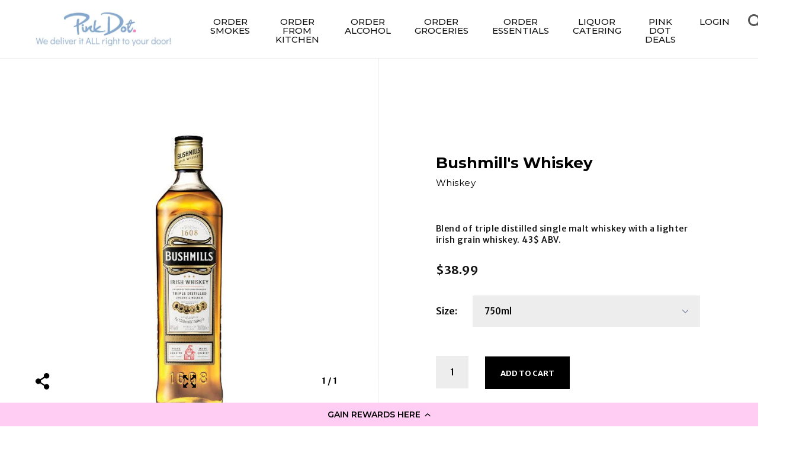

--- FILE ---
content_type: text/html; charset=utf-8
request_url: https://pinkdot.com/collections/fall-picks/products/bushymills-whiskey-750ml
body_size: 30080
content:
<!doctype html>
<!--[if IE 9]><html class="no-js ie9"> <![endif]-->
<!--[if (gt IE 9)|!(IE)]><!--> <html class="no-js"> <!--<![endif]-->
<head>

  <!-- Google tag (gtag.js) -->
<script async src="https://www.googletagmanager.com/gtag/js?id=G-5QS4Z2PQDJ"></script>
<script>
  window.dataLayer = window.dataLayer || [];
  function gtag(){dataLayer.push(arguments);}
  gtag('js', new Date());

  gtag('config', 'G-5QS4Z2PQDJ');
</script>

  
  <meta charset="utf-8">
  <meta name="viewport" content="width=device-width,initial-scale=1,maximum-scale=1,user-scalable=no">
  <meta http-equiv="X-UA-Compatible" content="IE=edge"> 
<meta name="google-site-verification" content="mQY1vt_br9NsS6qsxJdbRKqPW5LS412iQhTmdAzo69I" />
  
  
    <link rel="shortcut icon" href="//pinkdot.com/cdn/shop/files/favicon_32x32.png?v=1613687934" type="image/png" />
  
 
  <title>
    Bushmill&#39;s Whiskey &ndash; Pink Dot
  </title>

  
    <meta name="description" content="  Blend of triple distilled single malt whiskey with a lighter irish grain whiskey. 43$ ABV.">
  

  


  <meta property="og:type" content="product">
  <meta property="og:title" content="Bushmill&#39;s Whiskey">
  
    <meta property="og:image" content="http://pinkdot.com/cdn/shop/products/bushmills-whiskey-997261_1024x.jpg?v=1701514386">
    <meta property="og:image:secure_url" content="https://pinkdot.com/cdn/shop/products/bushmills-whiskey-997261_1024x.jpg?v=1701514386">
  
  <meta property="og:price:amount" content="38.99">
  <meta property="og:price:currency" content="USD">




  <meta property="og:description" content="  Blend of triple distilled single malt whiskey with a lighter irish grain whiskey. 43$ ABV.">


<meta property="og:url" content="https://pinkdot.com/products/bushymills-whiskey-750ml">
<meta property="og:site_name" content="Pink Dot">




  <meta name="twitter:site" content="@">


<meta name="twitter:card" content="summary">



  <meta name="twitter:title" content="Bushmill's Whiskey">
  <meta name="twitter:description" content=" 

Blend of triple distilled single malt whiskey with a lighter irish grain whiskey. 43$ ABV.">
  <meta name="twitter:image" content="https://pinkdot.com/cdn/shop/products/bushmills-whiskey-997261_1024x.jpg?v=1701514386">
  <meta name="twitter:image:width" content="1024">



  <link rel="canonical" href="https://pinkdot.com/products/bushymills-whiskey-750ml">

  <link href="//pinkdot.com/cdn/shop/t/22/assets/css_main.scss.css?v=174701460900874015111724268028" rel="stylesheet" type="text/css" media="all" />
  <link href="//pinkdot.com/cdn/shop/t/22/assets/bold-options-custom.css?v=132259253811610813991551730457" rel="stylesheet" type="text/css" media="all" />

  <script>window.performance && window.performance.mark && window.performance.mark('shopify.content_for_header.start');</script><meta name="google-site-verification" content="nWwDOQE1QDSzbXCHqA8KK9A_NhLqHN7ez-gZC69gO64">
<meta id="shopify-digital-wallet" name="shopify-digital-wallet" content="/21605629/digital_wallets/dialog">
<link rel="alternate" type="application/json+oembed" href="https://pinkdot.com/products/bushymills-whiskey-750ml.oembed">
<script async="async" src="/checkouts/internal/preloads.js?locale=en-US"></script>
<script id="shopify-features" type="application/json">{"accessToken":"a8a2089c585e6ac4d2881ea1ee2cc53a","betas":["rich-media-storefront-analytics"],"domain":"pinkdot.com","predictiveSearch":true,"shopId":21605629,"locale":"en"}</script>
<script>var Shopify = Shopify || {};
Shopify.shop = "pinkdotla.myshopify.com";
Shopify.locale = "en";
Shopify.currency = {"active":"USD","rate":"1.0"};
Shopify.country = "US";
Shopify.theme = {"name":"Original Split V6 - Everything Works 8\/30\/24","id":45806813267,"schema_name":"Split","schema_version":"1.0.0","theme_store_id":null,"role":"main"};
Shopify.theme.handle = "null";
Shopify.theme.style = {"id":null,"handle":null};
Shopify.cdnHost = "pinkdot.com/cdn";
Shopify.routes = Shopify.routes || {};
Shopify.routes.root = "/";</script>
<script type="module">!function(o){(o.Shopify=o.Shopify||{}).modules=!0}(window);</script>
<script>!function(o){function n(){var o=[];function n(){o.push(Array.prototype.slice.apply(arguments))}return n.q=o,n}var t=o.Shopify=o.Shopify||{};t.loadFeatures=n(),t.autoloadFeatures=n()}(window);</script>
<script id="shop-js-analytics" type="application/json">{"pageType":"product"}</script>
<script defer="defer" async type="module" src="//pinkdot.com/cdn/shopifycloud/shop-js/modules/v2/client.init-shop-cart-sync_C5BV16lS.en.esm.js"></script>
<script defer="defer" async type="module" src="//pinkdot.com/cdn/shopifycloud/shop-js/modules/v2/chunk.common_CygWptCX.esm.js"></script>
<script type="module">
  await import("//pinkdot.com/cdn/shopifycloud/shop-js/modules/v2/client.init-shop-cart-sync_C5BV16lS.en.esm.js");
await import("//pinkdot.com/cdn/shopifycloud/shop-js/modules/v2/chunk.common_CygWptCX.esm.js");

  window.Shopify.SignInWithShop?.initShopCartSync?.({"fedCMEnabled":true,"windoidEnabled":true});

</script>
<script>(function() {
  var isLoaded = false;
  function asyncLoad() {
    if (isLoaded) return;
    isLoaded = true;
    var urls = ["https:\/\/chimpstatic.com\/mcjs-connected\/js\/users\/d24769ee64e137d9a329cf129\/947e18dbbb917785ce91ce988.js?shop=pinkdotla.myshopify.com","https:\/\/d30as68meiocq0.cloudfront.net\/index.js?shop=pinkdotla.myshopify.com","https:\/\/services.nofraud.com\/js\/device.js?shop=pinkdotla.myshopify.com","https:\/\/cdn-loyalty.yotpo.com\/loader\/7vDEjRslNlXOOvP12xQ9xw.js?shop=pinkdotla.myshopify.com"];
    for (var i = 0; i < urls.length; i++) {
      var s = document.createElement('script');
      s.type = 'text/javascript';
      s.async = true;
      s.src = urls[i];
      var x = document.getElementsByTagName('script')[0];
      x.parentNode.insertBefore(s, x);
    }
  };
  if(window.attachEvent) {
    window.attachEvent('onload', asyncLoad);
  } else {
    window.addEventListener('load', asyncLoad, false);
  }
})();</script>
<script id="__st">var __st={"a":21605629,"offset":-28800,"reqid":"03dd783c-6444-4bc2-91a0-6da8aa1e0147-1768844033","pageurl":"pinkdot.com\/collections\/fall-picks\/products\/bushymills-whiskey-750ml","u":"963ce1d6a8e7","p":"product","rtyp":"product","rid":11159996884};</script>
<script>window.ShopifyPaypalV4VisibilityTracking = true;</script>
<script id="captcha-bootstrap">!function(){'use strict';const t='contact',e='account',n='new_comment',o=[[t,t],['blogs',n],['comments',n],[t,'customer']],c=[[e,'customer_login'],[e,'guest_login'],[e,'recover_customer_password'],[e,'create_customer']],r=t=>t.map((([t,e])=>`form[action*='/${t}']:not([data-nocaptcha='true']) input[name='form_type'][value='${e}']`)).join(','),a=t=>()=>t?[...document.querySelectorAll(t)].map((t=>t.form)):[];function s(){const t=[...o],e=r(t);return a(e)}const i='password',u='form_key',d=['recaptcha-v3-token','g-recaptcha-response','h-captcha-response',i],f=()=>{try{return window.sessionStorage}catch{return}},m='__shopify_v',_=t=>t.elements[u];function p(t,e,n=!1){try{const o=window.sessionStorage,c=JSON.parse(o.getItem(e)),{data:r}=function(t){const{data:e,action:n}=t;return t[m]||n?{data:e,action:n}:{data:t,action:n}}(c);for(const[e,n]of Object.entries(r))t.elements[e]&&(t.elements[e].value=n);n&&o.removeItem(e)}catch(o){console.error('form repopulation failed',{error:o})}}const l='form_type',E='cptcha';function T(t){t.dataset[E]=!0}const w=window,h=w.document,L='Shopify',v='ce_forms',y='captcha';let A=!1;((t,e)=>{const n=(g='f06e6c50-85a8-45c8-87d0-21a2b65856fe',I='https://cdn.shopify.com/shopifycloud/storefront-forms-hcaptcha/ce_storefront_forms_captcha_hcaptcha.v1.5.2.iife.js',D={infoText:'Protected by hCaptcha',privacyText:'Privacy',termsText:'Terms'},(t,e,n)=>{const o=w[L][v],c=o.bindForm;if(c)return c(t,g,e,D).then(n);var r;o.q.push([[t,g,e,D],n]),r=I,A||(h.body.append(Object.assign(h.createElement('script'),{id:'captcha-provider',async:!0,src:r})),A=!0)});var g,I,D;w[L]=w[L]||{},w[L][v]=w[L][v]||{},w[L][v].q=[],w[L][y]=w[L][y]||{},w[L][y].protect=function(t,e){n(t,void 0,e),T(t)},Object.freeze(w[L][y]),function(t,e,n,w,h,L){const[v,y,A,g]=function(t,e,n){const i=e?o:[],u=t?c:[],d=[...i,...u],f=r(d),m=r(i),_=r(d.filter((([t,e])=>n.includes(e))));return[a(f),a(m),a(_),s()]}(w,h,L),I=t=>{const e=t.target;return e instanceof HTMLFormElement?e:e&&e.form},D=t=>v().includes(t);t.addEventListener('submit',(t=>{const e=I(t);if(!e)return;const n=D(e)&&!e.dataset.hcaptchaBound&&!e.dataset.recaptchaBound,o=_(e),c=g().includes(e)&&(!o||!o.value);(n||c)&&t.preventDefault(),c&&!n&&(function(t){try{if(!f())return;!function(t){const e=f();if(!e)return;const n=_(t);if(!n)return;const o=n.value;o&&e.removeItem(o)}(t);const e=Array.from(Array(32),(()=>Math.random().toString(36)[2])).join('');!function(t,e){_(t)||t.append(Object.assign(document.createElement('input'),{type:'hidden',name:u})),t.elements[u].value=e}(t,e),function(t,e){const n=f();if(!n)return;const o=[...t.querySelectorAll(`input[type='${i}']`)].map((({name:t})=>t)),c=[...d,...o],r={};for(const[a,s]of new FormData(t).entries())c.includes(a)||(r[a]=s);n.setItem(e,JSON.stringify({[m]:1,action:t.action,data:r}))}(t,e)}catch(e){console.error('failed to persist form',e)}}(e),e.submit())}));const S=(t,e)=>{t&&!t.dataset[E]&&(n(t,e.some((e=>e===t))),T(t))};for(const o of['focusin','change'])t.addEventListener(o,(t=>{const e=I(t);D(e)&&S(e,y())}));const B=e.get('form_key'),M=e.get(l),P=B&&M;t.addEventListener('DOMContentLoaded',(()=>{const t=y();if(P)for(const e of t)e.elements[l].value===M&&p(e,B);[...new Set([...A(),...v().filter((t=>'true'===t.dataset.shopifyCaptcha))])].forEach((e=>S(e,t)))}))}(h,new URLSearchParams(w.location.search),n,t,e,['guest_login'])})(!0,!0)}();</script>
<script integrity="sha256-4kQ18oKyAcykRKYeNunJcIwy7WH5gtpwJnB7kiuLZ1E=" data-source-attribution="shopify.loadfeatures" defer="defer" src="//pinkdot.com/cdn/shopifycloud/storefront/assets/storefront/load_feature-a0a9edcb.js" crossorigin="anonymous"></script>
<script data-source-attribution="shopify.dynamic_checkout.dynamic.init">var Shopify=Shopify||{};Shopify.PaymentButton=Shopify.PaymentButton||{isStorefrontPortableWallets:!0,init:function(){window.Shopify.PaymentButton.init=function(){};var t=document.createElement("script");t.src="https://pinkdot.com/cdn/shopifycloud/portable-wallets/latest/portable-wallets.en.js",t.type="module",document.head.appendChild(t)}};
</script>
<script data-source-attribution="shopify.dynamic_checkout.buyer_consent">
  function portableWalletsHideBuyerConsent(e){var t=document.getElementById("shopify-buyer-consent"),n=document.getElementById("shopify-subscription-policy-button");t&&n&&(t.classList.add("hidden"),t.setAttribute("aria-hidden","true"),n.removeEventListener("click",e))}function portableWalletsShowBuyerConsent(e){var t=document.getElementById("shopify-buyer-consent"),n=document.getElementById("shopify-subscription-policy-button");t&&n&&(t.classList.remove("hidden"),t.removeAttribute("aria-hidden"),n.addEventListener("click",e))}window.Shopify?.PaymentButton&&(window.Shopify.PaymentButton.hideBuyerConsent=portableWalletsHideBuyerConsent,window.Shopify.PaymentButton.showBuyerConsent=portableWalletsShowBuyerConsent);
</script>
<script data-source-attribution="shopify.dynamic_checkout.cart.bootstrap">document.addEventListener("DOMContentLoaded",(function(){function t(){return document.querySelector("shopify-accelerated-checkout-cart, shopify-accelerated-checkout")}if(t())Shopify.PaymentButton.init();else{new MutationObserver((function(e,n){t()&&(Shopify.PaymentButton.init(),n.disconnect())})).observe(document.body,{childList:!0,subtree:!0})}}));
</script>
<link id="shopify-accelerated-checkout-styles" rel="stylesheet" media="screen" href="https://pinkdot.com/cdn/shopifycloud/portable-wallets/latest/accelerated-checkout-backwards-compat.css" crossorigin="anonymous">
<style id="shopify-accelerated-checkout-cart">
        #shopify-buyer-consent {
  margin-top: 1em;
  display: inline-block;
  width: 100%;
}

#shopify-buyer-consent.hidden {
  display: none;
}

#shopify-subscription-policy-button {
  background: none;
  border: none;
  padding: 0;
  text-decoration: underline;
  font-size: inherit;
  cursor: pointer;
}

#shopify-subscription-policy-button::before {
  box-shadow: none;
}

      </style>

<script>window.performance && window.performance.mark && window.performance.mark('shopify.content_for_header.end');</script>

<script>window.BOLD = window.BOLD || {};
    window.BOLD.common = window.BOLD.common || {};
    window.BOLD.common.Shopify = window.BOLD.common.Shopify || {};
    window.BOLD.common.Shopify.shop = {
      domain: 'pinkdot.com',
      permanent_domain: 'pinkdotla.myshopify.com',
      url: 'https://pinkdot.com',
      secure_url: 'https://pinkdot.com',
      money_format: "${{amount}}",
      currency: "USD"
    };
    window.BOLD.common.Shopify.customer = {
      id: null,
      tags: null,
    };
    window.BOLD.common.Shopify.cart = {"note":null,"attributes":{},"original_total_price":0,"total_price":0,"total_discount":0,"total_weight":0.0,"item_count":0,"items":[],"requires_shipping":false,"currency":"USD","items_subtotal_price":0,"cart_level_discount_applications":[],"checkout_charge_amount":0};
    window.BOLD.common.template = 'product';window.BOLD.common.Shopify.formatMoney = function(money, format) {
        function n(t, e) {
            return "undefined" == typeof t ? e : t
        }
        function r(t, e, r, i) {
            if (e = n(e, 2),
                r = n(r, ","),
                i = n(i, "."),
            isNaN(t) || null == t)
                return 0;
            t = (t / 100).toFixed(e);
            var o = t.split(".")
                , a = o[0].replace(/(\d)(?=(\d\d\d)+(?!\d))/g, "$1" + r)
                , s = o[1] ? i + o[1] : "";
            return a + s
        }
        "string" == typeof money && (money = money.replace(".", ""));
        var i = ""
            , o = /\{\{\s*(\w+)\s*\}\}/
            , a = format || window.BOLD.common.Shopify.shop.money_format || window.Shopify.money_format || "$ {{ amount }}";
        switch (a.match(o)[1]) {
            case "amount":
                i = r(money, 2, ",", ".");
                break;
            case "amount_no_decimals":
                i = r(money, 0, ",", ".");
                break;
            case "amount_with_comma_separator":
                i = r(money, 2, ".", ",");
                break;
            case "amount_no_decimals_with_comma_separator":
                i = r(money, 0, ".", ",");
                break;
            case "amount_with_space_separator":
                i = r(money, 2, " ", ",");
                break;
            case "amount_no_decimals_with_space_separator":
                i = r(money, 0, " ", ",");
                break;
            case "amount_with_apostrophe_separator":
                i = r(money, 2, "'", ".");
                break;
        }
        return a.replace(o, i);
    };
    window.BOLD.common.Shopify.saveProduct = function (handle, product) {
      if (typeof handle === 'string' && typeof window.BOLD.common.Shopify.products[handle] === 'undefined') {
        if (typeof product === 'number') {
          window.BOLD.common.Shopify.handles[product] = handle;
          product = { id: product };
        }
        window.BOLD.common.Shopify.products[handle] = product;
      }
    };
    window.BOLD.common.Shopify.saveVariant = function (variant_id, variant) {
      if (typeof variant_id === 'number' && typeof window.BOLD.common.Shopify.variants[variant_id] === 'undefined') {
        window.BOLD.common.Shopify.variants[variant_id] = variant;
      }
    };window.BOLD.common.Shopify.products = window.BOLD.common.Shopify.products || {};
    window.BOLD.common.Shopify.variants = window.BOLD.common.Shopify.variants || {};
    window.BOLD.common.Shopify.handles = window.BOLD.common.Shopify.handles || {};window.BOLD.common.Shopify.handle = "bushymills-whiskey-750ml"
window.BOLD.common.Shopify.saveProduct("bushymills-whiskey-750ml", 11159996884);window.BOLD.common.Shopify.saveVariant(45912596500, { product_id: 11159996884, product_handle: "bushymills-whiskey-750ml", price: 3899, group_id: '', csp_metafield: {}});window.BOLD.apps_installed = {"Product Options":2} || {};window.BOLD.common.Shopify.saveProduct("meatball-marinara", 11343248596);window.BOLD.common.Shopify.saveVariant(47648238036, { product_id: 11343248596, product_handle: "meatball-marinara", price: 1500, group_id: '', csp_metafield: {}});window.BOLD.common.Shopify.saveProduct("creamy-broccoli-cheese-soup", 11341775636);window.BOLD.common.Shopify.saveVariant(47640009044, { product_id: 11341775636, product_handle: "creamy-broccoli-cheese-soup", price: 600, group_id: '', csp_metafield: {}});window.BOLD.common.Shopify.saveProduct("chicken-noodle-soup", 11341772948);window.BOLD.common.Shopify.saveVariant(47639999124, { product_id: 11341772948, product_handle: "chicken-noodle-soup", price: 600, group_id: '', csp_metafield: {}});window.BOLD.common.Shopify.saveProduct("creamy-tomato-bisque", 11341776852);window.BOLD.common.Shopify.saveVariant(47640014996, { product_id: 11341776852, product_handle: "creamy-tomato-bisque", price: 600, group_id: '', csp_metafield: {}});window.BOLD.common.Shopify.saveProduct("zooies-truffle-brownie", 1387205558355);window.BOLD.common.Shopify.saveVariant(12838309953619, { product_id: 1387205558355, product_handle: "zooies-truffle-brownie", price: 500, group_id: '', csp_metafield: {}});window.BOLD.common.Shopify.saveProduct("angry-orchard-hard-apple-cider", 11668345684);window.BOLD.common.Shopify.saveVariant(51027003988, { product_id: 11668345684, product_handle: "angry-orchard-hard-apple-cider", price: 1599, group_id: '', csp_metafield: {}});window.BOLD.common.Shopify.saveProduct("bullet-bourbon-750ml", 11159912020);window.BOLD.common.Shopify.saveVariant(45912190868, { product_id: 11159912020, product_handle: "bullet-bourbon-750ml", price: 4099, group_id: '', csp_metafield: {}});window.BOLD.common.Shopify.saveVariant(12791953588307, { product_id: 11159912020, product_handle: "bullet-bourbon-750ml", price: 2399, group_id: '', csp_metafield: {}});window.BOLD.common.Shopify.saveProduct("baileys", 11159976916);window.BOLD.common.Shopify.saveVariant(45912523220, { product_id: 11159976916, product_handle: "baileys", price: 2399, group_id: '', csp_metafield: {}});window.BOLD.common.Shopify.saveProduct("premium-saltines", 11244922260);window.BOLD.common.Shopify.saveVariant(46856223956, { product_id: 11244922260, product_handle: "premium-saltines", price: 799, group_id: '', csp_metafield: {}});window.BOLD.common.Shopify.saveProduct("toblerone-white-chocolate", 1382134186067);window.BOLD.common.Shopify.saveVariant(12767863930963, { product_id: 1382134186067, product_handle: "toblerone-white-chocolate", price: 499, group_id: '', csp_metafield: {}});window.BOLD.common.Shopify.saveProduct("eden-foods-pumpkin-seeds", 11668332308);window.BOLD.common.Shopify.saveVariant(51026847188, { product_id: 11668332308, product_handle: "eden-foods-pumpkin-seeds", price: 499, group_id: '', csp_metafield: {}});window.BOLD.common.Shopify.saveProduct("bushymills-whiskey-750ml", 11159996884);window.BOLD.common.Shopify.saveVariant(45912596500, { product_id: 11159996884, product_handle: "bushymills-whiskey-750ml", price: 3899, group_id: '', csp_metafield: {}});window.BOLD.common.Shopify.metafields = window.BOLD.common.Shopify.metafields || {};window.BOLD.common.Shopify.metafields["bold_rp"] = {};window.BOLD.common.Shopify.metafields["bold_csp_defaults"] = {};window.BOLD.common.cacheParams = window.BOLD.common.cacheParams || {};
    window.BOLD.common.cacheParams.options = 1667971070;
</script>

<script>
    window.BOLD.common.cacheParams.options = 1768525492;
</script>
<link href="//pinkdot.com/cdn/shop/t/22/assets/bold-options.css?v=123160307633435409531551730457" rel="stylesheet" type="text/css" media="all" />
<script src="https://option.boldapps.net/js/options.js" type="text/javascript"></script><script>var BOLD = BOLD || {};
    BOLD.products = BOLD.products || {};
    BOLD.variant_lookup = BOLD.variant_lookup || {};BOLD.variant_lookup[45912596500] ="bushymills-whiskey-750ml";BOLD.products["bushymills-whiskey-750ml"] ={"id":11159996884,"title":"Bushmill's Whiskey","handle":"bushymills-whiskey-750ml","description":"\u003cp\u003e \u003c\/p\u003e\n\u003cstyle type=\"text\/css\"\u003e\u003c!--\ntd {border: 1px solid #ccc;}br {mso-data-placement:same-cell;}\n--\u003e\u003c\/style\u003e\n\u003cp\u003e\u003cspan data-sheets-value='{\"1\":2,\"2\":\"Blend of triple distilled single malt whiskey with a lighter irish grain whiskey. 43$ ABV.\"}' data-sheets-userformat='{\"2\":8320,\"10\":2,\"16\":10}'\u003eBlend of triple distilled single malt whiskey with a lighter irish grain whiskey. 43$ ABV.\u003c\/span\u003e\u003c\/p\u003e","published_at":"2017-07-11T13:43:03","created_at":"2017-07-11T13:45:18","vendor":"Pink Dot","type":"Whiskey","tags":["alcohol","liquor","red wine","Whiskey","wine delivery"],"price":3899,"price_min":3899,"price_max":3899,"price_varies":false,"compare_at_price":null,"compare_at_price_min":0,"compare_at_price_max":0,"compare_at_price_varies":true,"all_variant_ids":[45912596500],"variants":[{"id":45912596500,"product_id":11159996884,"product_handle":"bushymills-whiskey-750ml","title":"750ml","option1":"750ml","option2":null,"option3":null,"sku":"","requires_shipping":true,"taxable":true,"featured_image":null,"image_id":null,"available":true,"name":"Bushmill's Whiskey - 750ml","options":["750ml"],"price":3899,"weight":0,"compare_at_price":null,"inventory_quantity":-5,"inventory_management":null,"inventory_policy":"deny","inventory_in_cart":0,"inventory_remaining":-5,"incoming":false,"next_incoming_date":null,"taxable":true,"barcode":""}],"available":true,"images":["\/\/pinkdot.com\/cdn\/shop\/products\/bushmills-whiskey-997261.jpg?v=1701514386"],"featured_image":"\/\/pinkdot.com\/cdn\/shop\/products\/bushmills-whiskey-997261.jpg?v=1701514386","options":["Size"],"url":"\/products\/bushymills-whiskey-750ml"}</script><script src="//ajax.googleapis.com/ajax/libs/jquery/1.11.0/jquery.min.js" type="text/javascript"></script>

  

  <noscript>
    <link href="//pinkdot.com/cdn/shop/t/22/assets/css_noscript.scss.css?v=1372612374286837781551730466" rel="stylesheet" type="text/css" media="all" />
  </noscript>

  





	<link href="//fonts.googleapis.com/css?family=Montserrat:400,400italic,500,600,700,700italic" rel="stylesheet" type="text/css">





	<link href="//fonts.googleapis.com/css?family=Merriweather+Sans:400,400italic,500,600,700,700italic" rel="stylesheet" type="text/css">



	<link href="//fonts.googleapis.com/css?family=Helvetica,Arial/*regular*/:400,400italic,500,600,700,700italic" rel="stylesheet" type="text/css">

  
  
  
  <meta name="google-site-verification" content="PHYHEzHtDlzJysC-Kr8_YKY7xGrwqoOxxezBHe00iPU" />
  <meta name="google-site-verification" content="Vf6TlrTlYr6BCF-JKtQzeIL-EeDIX7ADxVM-Z_F-t58" />

        
        <!-- BEGIN app block: shopify://apps/yotpo-loyalty-rewards/blocks/loader-app-embed-block/2f9660df-5018-4e02-9868-ee1fb88d6ccd -->
    <script src="https://cdn-widgetsrepository.yotpo.com/v1/loader/7vDEjRslNlXOOvP12xQ9xw" async></script>




<!-- END app block --><link href="https://monorail-edge.shopifysvc.com" rel="dns-prefetch">
<script>(function(){if ("sendBeacon" in navigator && "performance" in window) {try {var session_token_from_headers = performance.getEntriesByType('navigation')[0].serverTiming.find(x => x.name == '_s').description;} catch {var session_token_from_headers = undefined;}var session_cookie_matches = document.cookie.match(/_shopify_s=([^;]*)/);var session_token_from_cookie = session_cookie_matches && session_cookie_matches.length === 2 ? session_cookie_matches[1] : "";var session_token = session_token_from_headers || session_token_from_cookie || "";function handle_abandonment_event(e) {var entries = performance.getEntries().filter(function(entry) {return /monorail-edge.shopifysvc.com/.test(entry.name);});if (!window.abandonment_tracked && entries.length === 0) {window.abandonment_tracked = true;var currentMs = Date.now();var navigation_start = performance.timing.navigationStart;var payload = {shop_id: 21605629,url: window.location.href,navigation_start,duration: currentMs - navigation_start,session_token,page_type: "product"};window.navigator.sendBeacon("https://monorail-edge.shopifysvc.com/v1/produce", JSON.stringify({schema_id: "online_store_buyer_site_abandonment/1.1",payload: payload,metadata: {event_created_at_ms: currentMs,event_sent_at_ms: currentMs}}));}}window.addEventListener('pagehide', handle_abandonment_event);}}());</script>
<script id="web-pixels-manager-setup">(function e(e,d,r,n,o){if(void 0===o&&(o={}),!Boolean(null===(a=null===(i=window.Shopify)||void 0===i?void 0:i.analytics)||void 0===a?void 0:a.replayQueue)){var i,a;window.Shopify=window.Shopify||{};var t=window.Shopify;t.analytics=t.analytics||{};var s=t.analytics;s.replayQueue=[],s.publish=function(e,d,r){return s.replayQueue.push([e,d,r]),!0};try{self.performance.mark("wpm:start")}catch(e){}var l=function(){var e={modern:/Edge?\/(1{2}[4-9]|1[2-9]\d|[2-9]\d{2}|\d{4,})\.\d+(\.\d+|)|Firefox\/(1{2}[4-9]|1[2-9]\d|[2-9]\d{2}|\d{4,})\.\d+(\.\d+|)|Chrom(ium|e)\/(9{2}|\d{3,})\.\d+(\.\d+|)|(Maci|X1{2}).+ Version\/(15\.\d+|(1[6-9]|[2-9]\d|\d{3,})\.\d+)([,.]\d+|)( \(\w+\)|)( Mobile\/\w+|) Safari\/|Chrome.+OPR\/(9{2}|\d{3,})\.\d+\.\d+|(CPU[ +]OS|iPhone[ +]OS|CPU[ +]iPhone|CPU IPhone OS|CPU iPad OS)[ +]+(15[._]\d+|(1[6-9]|[2-9]\d|\d{3,})[._]\d+)([._]\d+|)|Android:?[ /-](13[3-9]|1[4-9]\d|[2-9]\d{2}|\d{4,})(\.\d+|)(\.\d+|)|Android.+Firefox\/(13[5-9]|1[4-9]\d|[2-9]\d{2}|\d{4,})\.\d+(\.\d+|)|Android.+Chrom(ium|e)\/(13[3-9]|1[4-9]\d|[2-9]\d{2}|\d{4,})\.\d+(\.\d+|)|SamsungBrowser\/([2-9]\d|\d{3,})\.\d+/,legacy:/Edge?\/(1[6-9]|[2-9]\d|\d{3,})\.\d+(\.\d+|)|Firefox\/(5[4-9]|[6-9]\d|\d{3,})\.\d+(\.\d+|)|Chrom(ium|e)\/(5[1-9]|[6-9]\d|\d{3,})\.\d+(\.\d+|)([\d.]+$|.*Safari\/(?![\d.]+ Edge\/[\d.]+$))|(Maci|X1{2}).+ Version\/(10\.\d+|(1[1-9]|[2-9]\d|\d{3,})\.\d+)([,.]\d+|)( \(\w+\)|)( Mobile\/\w+|) Safari\/|Chrome.+OPR\/(3[89]|[4-9]\d|\d{3,})\.\d+\.\d+|(CPU[ +]OS|iPhone[ +]OS|CPU[ +]iPhone|CPU IPhone OS|CPU iPad OS)[ +]+(10[._]\d+|(1[1-9]|[2-9]\d|\d{3,})[._]\d+)([._]\d+|)|Android:?[ /-](13[3-9]|1[4-9]\d|[2-9]\d{2}|\d{4,})(\.\d+|)(\.\d+|)|Mobile Safari.+OPR\/([89]\d|\d{3,})\.\d+\.\d+|Android.+Firefox\/(13[5-9]|1[4-9]\d|[2-9]\d{2}|\d{4,})\.\d+(\.\d+|)|Android.+Chrom(ium|e)\/(13[3-9]|1[4-9]\d|[2-9]\d{2}|\d{4,})\.\d+(\.\d+|)|Android.+(UC? ?Browser|UCWEB|U3)[ /]?(15\.([5-9]|\d{2,})|(1[6-9]|[2-9]\d|\d{3,})\.\d+)\.\d+|SamsungBrowser\/(5\.\d+|([6-9]|\d{2,})\.\d+)|Android.+MQ{2}Browser\/(14(\.(9|\d{2,})|)|(1[5-9]|[2-9]\d|\d{3,})(\.\d+|))(\.\d+|)|K[Aa][Ii]OS\/(3\.\d+|([4-9]|\d{2,})\.\d+)(\.\d+|)/},d=e.modern,r=e.legacy,n=navigator.userAgent;return n.match(d)?"modern":n.match(r)?"legacy":"unknown"}(),u="modern"===l?"modern":"legacy",c=(null!=n?n:{modern:"",legacy:""})[u],f=function(e){return[e.baseUrl,"/wpm","/b",e.hashVersion,"modern"===e.buildTarget?"m":"l",".js"].join("")}({baseUrl:d,hashVersion:r,buildTarget:u}),m=function(e){var d=e.version,r=e.bundleTarget,n=e.surface,o=e.pageUrl,i=e.monorailEndpoint;return{emit:function(e){var a=e.status,t=e.errorMsg,s=(new Date).getTime(),l=JSON.stringify({metadata:{event_sent_at_ms:s},events:[{schema_id:"web_pixels_manager_load/3.1",payload:{version:d,bundle_target:r,page_url:o,status:a,surface:n,error_msg:t},metadata:{event_created_at_ms:s}}]});if(!i)return console&&console.warn&&console.warn("[Web Pixels Manager] No Monorail endpoint provided, skipping logging."),!1;try{return self.navigator.sendBeacon.bind(self.navigator)(i,l)}catch(e){}var u=new XMLHttpRequest;try{return u.open("POST",i,!0),u.setRequestHeader("Content-Type","text/plain"),u.send(l),!0}catch(e){return console&&console.warn&&console.warn("[Web Pixels Manager] Got an unhandled error while logging to Monorail."),!1}}}}({version:r,bundleTarget:l,surface:e.surface,pageUrl:self.location.href,monorailEndpoint:e.monorailEndpoint});try{o.browserTarget=l,function(e){var d=e.src,r=e.async,n=void 0===r||r,o=e.onload,i=e.onerror,a=e.sri,t=e.scriptDataAttributes,s=void 0===t?{}:t,l=document.createElement("script"),u=document.querySelector("head"),c=document.querySelector("body");if(l.async=n,l.src=d,a&&(l.integrity=a,l.crossOrigin="anonymous"),s)for(var f in s)if(Object.prototype.hasOwnProperty.call(s,f))try{l.dataset[f]=s[f]}catch(e){}if(o&&l.addEventListener("load",o),i&&l.addEventListener("error",i),u)u.appendChild(l);else{if(!c)throw new Error("Did not find a head or body element to append the script");c.appendChild(l)}}({src:f,async:!0,onload:function(){if(!function(){var e,d;return Boolean(null===(d=null===(e=window.Shopify)||void 0===e?void 0:e.analytics)||void 0===d?void 0:d.initialized)}()){var d=window.webPixelsManager.init(e)||void 0;if(d){var r=window.Shopify.analytics;r.replayQueue.forEach((function(e){var r=e[0],n=e[1],o=e[2];d.publishCustomEvent(r,n,o)})),r.replayQueue=[],r.publish=d.publishCustomEvent,r.visitor=d.visitor,r.initialized=!0}}},onerror:function(){return m.emit({status:"failed",errorMsg:"".concat(f," has failed to load")})},sri:function(e){var d=/^sha384-[A-Za-z0-9+/=]+$/;return"string"==typeof e&&d.test(e)}(c)?c:"",scriptDataAttributes:o}),m.emit({status:"loading"})}catch(e){m.emit({status:"failed",errorMsg:(null==e?void 0:e.message)||"Unknown error"})}}})({shopId: 21605629,storefrontBaseUrl: "https://pinkdot.com",extensionsBaseUrl: "https://extensions.shopifycdn.com/cdn/shopifycloud/web-pixels-manager",monorailEndpoint: "https://monorail-edge.shopifysvc.com/unstable/produce_batch",surface: "storefront-renderer",enabledBetaFlags: ["2dca8a86"],webPixelsConfigList: [{"id":"107970643","configuration":"{\"pixel_id\":\"600242288561443\",\"pixel_type\":\"facebook_pixel\",\"metaapp_system_user_token\":\"-\"}","eventPayloadVersion":"v1","runtimeContext":"OPEN","scriptVersion":"ca16bc87fe92b6042fbaa3acc2fbdaa6","type":"APP","apiClientId":2329312,"privacyPurposes":["ANALYTICS","MARKETING","SALE_OF_DATA"],"dataSharingAdjustments":{"protectedCustomerApprovalScopes":["read_customer_address","read_customer_email","read_customer_name","read_customer_personal_data","read_customer_phone"]}},{"id":"33947731","eventPayloadVersion":"1","runtimeContext":"LAX","scriptVersion":"2","type":"CUSTOM","privacyPurposes":["SALE_OF_DATA"],"name":"GglADS Purchase Conv."},{"id":"88539219","eventPayloadVersion":"v1","runtimeContext":"LAX","scriptVersion":"1","type":"CUSTOM","privacyPurposes":["ANALYTICS"],"name":"Google Analytics tag (migrated)"},{"id":"shopify-app-pixel","configuration":"{}","eventPayloadVersion":"v1","runtimeContext":"STRICT","scriptVersion":"0450","apiClientId":"shopify-pixel","type":"APP","privacyPurposes":["ANALYTICS","MARKETING"]},{"id":"shopify-custom-pixel","eventPayloadVersion":"v1","runtimeContext":"LAX","scriptVersion":"0450","apiClientId":"shopify-pixel","type":"CUSTOM","privacyPurposes":["ANALYTICS","MARKETING"]}],isMerchantRequest: false,initData: {"shop":{"name":"Pink Dot","paymentSettings":{"currencyCode":"USD"},"myshopifyDomain":"pinkdotla.myshopify.com","countryCode":"US","storefrontUrl":"https:\/\/pinkdot.com"},"customer":null,"cart":null,"checkout":null,"productVariants":[{"price":{"amount":38.99,"currencyCode":"USD"},"product":{"title":"Bushmill's Whiskey","vendor":"Pink Dot","id":"11159996884","untranslatedTitle":"Bushmill's Whiskey","url":"\/products\/bushymills-whiskey-750ml","type":"Whiskey"},"id":"45912596500","image":{"src":"\/\/pinkdot.com\/cdn\/shop\/products\/bushmills-whiskey-997261.jpg?v=1701514386"},"sku":"","title":"750ml","untranslatedTitle":"750ml"}],"purchasingCompany":null},},"https://pinkdot.com/cdn","fcfee988w5aeb613cpc8e4bc33m6693e112",{"modern":"","legacy":""},{"shopId":"21605629","storefrontBaseUrl":"https:\/\/pinkdot.com","extensionBaseUrl":"https:\/\/extensions.shopifycdn.com\/cdn\/shopifycloud\/web-pixels-manager","surface":"storefront-renderer","enabledBetaFlags":"[\"2dca8a86\"]","isMerchantRequest":"false","hashVersion":"fcfee988w5aeb613cpc8e4bc33m6693e112","publish":"custom","events":"[[\"page_viewed\",{}],[\"product_viewed\",{\"productVariant\":{\"price\":{\"amount\":38.99,\"currencyCode\":\"USD\"},\"product\":{\"title\":\"Bushmill's Whiskey\",\"vendor\":\"Pink Dot\",\"id\":\"11159996884\",\"untranslatedTitle\":\"Bushmill's Whiskey\",\"url\":\"\/products\/bushymills-whiskey-750ml\",\"type\":\"Whiskey\"},\"id\":\"45912596500\",\"image\":{\"src\":\"\/\/pinkdot.com\/cdn\/shop\/products\/bushmills-whiskey-997261.jpg?v=1701514386\"},\"sku\":\"\",\"title\":\"750ml\",\"untranslatedTitle\":\"750ml\"}}]]"});</script><script>
  window.ShopifyAnalytics = window.ShopifyAnalytics || {};
  window.ShopifyAnalytics.meta = window.ShopifyAnalytics.meta || {};
  window.ShopifyAnalytics.meta.currency = 'USD';
  var meta = {"product":{"id":11159996884,"gid":"gid:\/\/shopify\/Product\/11159996884","vendor":"Pink Dot","type":"Whiskey","handle":"bushymills-whiskey-750ml","variants":[{"id":45912596500,"price":3899,"name":"Bushmill's Whiskey - 750ml","public_title":"750ml","sku":""}],"remote":false},"page":{"pageType":"product","resourceType":"product","resourceId":11159996884,"requestId":"03dd783c-6444-4bc2-91a0-6da8aa1e0147-1768844033"}};
  for (var attr in meta) {
    window.ShopifyAnalytics.meta[attr] = meta[attr];
  }
</script>
<script class="analytics">
  (function () {
    var customDocumentWrite = function(content) {
      var jquery = null;

      if (window.jQuery) {
        jquery = window.jQuery;
      } else if (window.Checkout && window.Checkout.$) {
        jquery = window.Checkout.$;
      }

      if (jquery) {
        jquery('body').append(content);
      }
    };

    var hasLoggedConversion = function(token) {
      if (token) {
        return document.cookie.indexOf('loggedConversion=' + token) !== -1;
      }
      return false;
    }

    var setCookieIfConversion = function(token) {
      if (token) {
        var twoMonthsFromNow = new Date(Date.now());
        twoMonthsFromNow.setMonth(twoMonthsFromNow.getMonth() + 2);

        document.cookie = 'loggedConversion=' + token + '; expires=' + twoMonthsFromNow;
      }
    }

    var trekkie = window.ShopifyAnalytics.lib = window.trekkie = window.trekkie || [];
    if (trekkie.integrations) {
      return;
    }
    trekkie.methods = [
      'identify',
      'page',
      'ready',
      'track',
      'trackForm',
      'trackLink'
    ];
    trekkie.factory = function(method) {
      return function() {
        var args = Array.prototype.slice.call(arguments);
        args.unshift(method);
        trekkie.push(args);
        return trekkie;
      };
    };
    for (var i = 0; i < trekkie.methods.length; i++) {
      var key = trekkie.methods[i];
      trekkie[key] = trekkie.factory(key);
    }
    trekkie.load = function(config) {
      trekkie.config = config || {};
      trekkie.config.initialDocumentCookie = document.cookie;
      var first = document.getElementsByTagName('script')[0];
      var script = document.createElement('script');
      script.type = 'text/javascript';
      script.onerror = function(e) {
        var scriptFallback = document.createElement('script');
        scriptFallback.type = 'text/javascript';
        scriptFallback.onerror = function(error) {
                var Monorail = {
      produce: function produce(monorailDomain, schemaId, payload) {
        var currentMs = new Date().getTime();
        var event = {
          schema_id: schemaId,
          payload: payload,
          metadata: {
            event_created_at_ms: currentMs,
            event_sent_at_ms: currentMs
          }
        };
        return Monorail.sendRequest("https://" + monorailDomain + "/v1/produce", JSON.stringify(event));
      },
      sendRequest: function sendRequest(endpointUrl, payload) {
        // Try the sendBeacon API
        if (window && window.navigator && typeof window.navigator.sendBeacon === 'function' && typeof window.Blob === 'function' && !Monorail.isIos12()) {
          var blobData = new window.Blob([payload], {
            type: 'text/plain'
          });

          if (window.navigator.sendBeacon(endpointUrl, blobData)) {
            return true;
          } // sendBeacon was not successful

        } // XHR beacon

        var xhr = new XMLHttpRequest();

        try {
          xhr.open('POST', endpointUrl);
          xhr.setRequestHeader('Content-Type', 'text/plain');
          xhr.send(payload);
        } catch (e) {
          console.log(e);
        }

        return false;
      },
      isIos12: function isIos12() {
        return window.navigator.userAgent.lastIndexOf('iPhone; CPU iPhone OS 12_') !== -1 || window.navigator.userAgent.lastIndexOf('iPad; CPU OS 12_') !== -1;
      }
    };
    Monorail.produce('monorail-edge.shopifysvc.com',
      'trekkie_storefront_load_errors/1.1',
      {shop_id: 21605629,
      theme_id: 45806813267,
      app_name: "storefront",
      context_url: window.location.href,
      source_url: "//pinkdot.com/cdn/s/trekkie.storefront.cd680fe47e6c39ca5d5df5f0a32d569bc48c0f27.min.js"});

        };
        scriptFallback.async = true;
        scriptFallback.src = '//pinkdot.com/cdn/s/trekkie.storefront.cd680fe47e6c39ca5d5df5f0a32d569bc48c0f27.min.js';
        first.parentNode.insertBefore(scriptFallback, first);
      };
      script.async = true;
      script.src = '//pinkdot.com/cdn/s/trekkie.storefront.cd680fe47e6c39ca5d5df5f0a32d569bc48c0f27.min.js';
      first.parentNode.insertBefore(script, first);
    };
    trekkie.load(
      {"Trekkie":{"appName":"storefront","development":false,"defaultAttributes":{"shopId":21605629,"isMerchantRequest":null,"themeId":45806813267,"themeCityHash":"8050493654017781396","contentLanguage":"en","currency":"USD","eventMetadataId":"7932a6e1-04cb-4102-863b-271eb12bde31"},"isServerSideCookieWritingEnabled":true,"monorailRegion":"shop_domain","enabledBetaFlags":["65f19447"]},"Session Attribution":{},"S2S":{"facebookCapiEnabled":true,"source":"trekkie-storefront-renderer","apiClientId":580111}}
    );

    var loaded = false;
    trekkie.ready(function() {
      if (loaded) return;
      loaded = true;

      window.ShopifyAnalytics.lib = window.trekkie;

      var originalDocumentWrite = document.write;
      document.write = customDocumentWrite;
      try { window.ShopifyAnalytics.merchantGoogleAnalytics.call(this); } catch(error) {};
      document.write = originalDocumentWrite;

      window.ShopifyAnalytics.lib.page(null,{"pageType":"product","resourceType":"product","resourceId":11159996884,"requestId":"03dd783c-6444-4bc2-91a0-6da8aa1e0147-1768844033","shopifyEmitted":true});

      var match = window.location.pathname.match(/checkouts\/(.+)\/(thank_you|post_purchase)/)
      var token = match? match[1]: undefined;
      if (!hasLoggedConversion(token)) {
        setCookieIfConversion(token);
        window.ShopifyAnalytics.lib.track("Viewed Product",{"currency":"USD","variantId":45912596500,"productId":11159996884,"productGid":"gid:\/\/shopify\/Product\/11159996884","name":"Bushmill's Whiskey - 750ml","price":"38.99","sku":"","brand":"Pink Dot","variant":"750ml","category":"Whiskey","nonInteraction":true,"remote":false},undefined,undefined,{"shopifyEmitted":true});
      window.ShopifyAnalytics.lib.track("monorail:\/\/trekkie_storefront_viewed_product\/1.1",{"currency":"USD","variantId":45912596500,"productId":11159996884,"productGid":"gid:\/\/shopify\/Product\/11159996884","name":"Bushmill's Whiskey - 750ml","price":"38.99","sku":"","brand":"Pink Dot","variant":"750ml","category":"Whiskey","nonInteraction":true,"remote":false,"referer":"https:\/\/pinkdot.com\/collections\/fall-picks\/products\/bushymills-whiskey-750ml"});
      }
    });


        var eventsListenerScript = document.createElement('script');
        eventsListenerScript.async = true;
        eventsListenerScript.src = "//pinkdot.com/cdn/shopifycloud/storefront/assets/shop_events_listener-3da45d37.js";
        document.getElementsByTagName('head')[0].appendChild(eventsListenerScript);

})();</script>
  <script>
  if (!window.ga || (window.ga && typeof window.ga !== 'function')) {
    window.ga = function ga() {
      (window.ga.q = window.ga.q || []).push(arguments);
      if (window.Shopify && window.Shopify.analytics && typeof window.Shopify.analytics.publish === 'function') {
        window.Shopify.analytics.publish("ga_stub_called", {}, {sendTo: "google_osp_migration"});
      }
      console.error("Shopify's Google Analytics stub called with:", Array.from(arguments), "\nSee https://help.shopify.com/manual/promoting-marketing/pixels/pixel-migration#google for more information.");
    };
    if (window.Shopify && window.Shopify.analytics && typeof window.Shopify.analytics.publish === 'function') {
      window.Shopify.analytics.publish("ga_stub_initialized", {}, {sendTo: "google_osp_migration"});
    }
  }
</script>
<script
  defer
  src="https://pinkdot.com/cdn/shopifycloud/perf-kit/shopify-perf-kit-3.0.4.min.js"
  data-application="storefront-renderer"
  data-shop-id="21605629"
  data-render-region="gcp-us-central1"
  data-page-type="product"
  data-theme-instance-id="45806813267"
  data-theme-name="Split"
  data-theme-version="1.0.0"
  data-monorail-region="shop_domain"
  data-resource-timing-sampling-rate="10"
  data-shs="true"
  data-shs-beacon="true"
  data-shs-export-with-fetch="true"
  data-shs-logs-sample-rate="1"
  data-shs-beacon-endpoint="https://pinkdot.com/api/collect"
></script>
</head>
        

<body id="bushmill-39-s-whiskey" class="template-product" >

  <div id="shopify-section-header" class="shopify-section mount-header">












  

  
  




<script>
(function ($) {

  var tipProductId = '49807948500';
  var tipInputValue = '0.00'; // dollar
  var cartTotalNoTip = '0'; // cents
  var checkoutOnNextBoldUpdate = false;

  // @Bold cart prices updated
  if (window.BOLD && BOLD.common && BOLD.common.eventEmitter && typeof BOLD.common.eventEmitter.emit === 'function') {
    BOLD.common.eventEmitter.on('BOLD_OPTIONS_cart_prices_updated', boldUpdate);
  }

  $(document).ready(function () {
    formChangeState('reset');
    updateCartUI(true);

    // trigger cart update @input enter
    $(document).on('keypress', 'form[action="/cart"] input:not(textarea)', function (e) {
      if (e.keyCode == 13) {
        e.preventDefault();
        cartUpdateAndRedirect();
      }
    });

    $(document).on('click', '.cart-trigger-update', function (e) {
      e.preventDefault();
      cartUpdateAndRedirect();
    });

    $(document).on('click', '.cart-trigger-checkout', function (e) {
      e.preventDefault();
      cartCheckout();
    });

    $(document).on('submit', 'form[action="/cart"]', function (e) {
      checkoutOnNextBoldUpdate = false;
    });

    // tip input change
    $(document).on('input', '.cart-tip-amount-input', function (e) {
      var value = $(e.target).val();

      if (/^(\d{0,3})(\.\d{0,2})?$/.test(value)) {
        tipInputValue = value;
      }

      updateCartUI(false);
    });

    // tip input blur - format tip
    $(document).on('blur', '.cart-tip-amount-input', false, updateCartUI);

    $(document).on('focus', '.cart-tip-amount-input', function(e) {
      if (!tipInputValue || tipInputValue <= 0) {
        $(e.target).val('');
      } else {
        $(e.target).select();
      }
    });
  });

  function cartCheckout() {
    checkoutOnNextBoldUpdate = true;

    return cartUpdate('checkout').then(function() {
      if (window.BOLD && BOLD.common && BOLD.common.eventEmitter && typeof BOLD.common.eventEmitter.emit === 'function') {
        // if Bold enabled, emit cart loaded ~~
        BOLD.common.eventEmitter.emit('BOLD_COMMON_cart_loaded');
      } else {
        // if Bold not enabled, submit checkout
        // TO BE ADDEDD!
      }
    });
  }

  function cartUpdateAndRedirect() {
    return cartUpdate('update').then(function() {
      window.location.href = '/cart'; 
    });
  }

  function cartUpdate(scope) {
    var def = new $.Deferred();
    var formData = $('form[action="/cart"]').serialize();
    var updates = { };
    updates[tipProductId] = dollarToCents(tipInputValue);

    $.ajax({
      type: 'POST',
      url: '/cart/update.js', 
      data: formData,
      dataType: 'json',
      beforeSend: function() {
        updateCartUI(true);
        formChangeState(scope);
      },
      success: function() {
        $.ajax({
          type: 'POST',
          url: '/cart/update.js',
          data: { updates: updates },
          dataType: 'json',
          success: def.resolve,
          error: function(err) {
            genericError();
            def.reject(err);
          }
        });
      },
      error: function(err) {
        genericError();
        def.reject(err);
      }
    });

    return def.promise();
  }

  function updateCartUI(format) {
    var tipVal = format ? (parseFloat(tipInputValue) || 0).toFixed(2) : tipInputValue;
    var cartTotal = centsToDollar(cartTotalNoTip + dollarToCents(tipInputValue));

    $('.cart-tip-amount-input').val(tipVal);
    $('#CartTotal > span').text('$' + cartTotal);
  }

  function boldUpdate(event) {
    if (checkoutOnNextBoldUpdate) {
      formChangeState('enable');

      setTimeout(function() {
        // find CART PAGE Bold checkout button; default to any checkout found button 
        var pageCheckoutButton = $('#site-cart-form-page [name="checkout"].bold_clone:first');

        if (pageCheckoutButton && pageCheckoutButton.length) {
          pageCheckoutButton.trigger('click');
        } else {
          $('form[action="/cart"] [name="checkout"].bold_clone:first').trigger('click')
        }
      }, 100);

      return;
    }

    var cart = event && event.cart ? event.cart : {};
    var tip = 0;

    if (cart.items && cart.items.length) {
      cart.items.forEach(function (item) {
        if (item.id == tipProductId && item.price == 1) {
          tip += item.quantity;
        }
      });
    }

    tip = parseInt(tip) || 0;
    tipInputValue = centsToDollar(tip);
    cartTotalNoTip = cart.total_price && cart.total_price > tip ? cart.total_price - tip : 0;

    updateCartUI(true);
  }

  function formChangeState(state) {
    switch (state) {
      case 'enable': // removes fieldset disabled only
        $('form[action="/cart"] fieldset').prop('disabled', false);
        break;

      case 'reset':
        $('form[action="/cart"] fieldset, .cart-trigger-update, .cart-trigger-checkout').prop('disabled', false);
        $('.cart-trigger-update, .cart-trigger-checkout').removeClass('processing');
        break;

      default: 
        $('form[action="/cart"] fieldset, .cart-trigger-update, .cart-trigger-checkout').prop('disabled', true);
        $('.cart-trigger-' + state).addClass('processing');
    }
  }

  function genericError() {
    alert("An unexpected error has occurred.\r\nPlease wait for the page to refresh and try again.\r\nIf the error persists please contact us!");
    location.reload();
  }

  function dollarToCents(amount) {
    return Number(((parseFloat(amount) || 0) * 100).toFixed());
  }

  function centsToDollar(amount) {
    return ((parseFloat(amount) || 0) / 100).toFixed(2);
  }

})(jQuery);
</script>

<style>
  .cart-out-label {
    display: inline-block;
    min-width: 40px;
    font-weight: 500;
    margin-right: 5px;
  }

  .cart-tip {
    margin-bottom: 8px;
  }

  .cart-tip-amount {
    display: inline-block;
    position: relative;
  }

  .cart-tip-amount-symbol {
    position: absolute;
    top: 8px;
    left: 6px;
    font-size: 1rem !important;
    z-index: 1;
  }

  .cart-tip-amount-input {
    display: inline-block;
    width: 160px;
    height: 42px !important;
    font-size: 1rem;
    border: none !important;
    opacity: .92;
  }

  .item-variant-id-49807948500 {
    display: none;
  }

  form[action="/cart"] input[type="submit"] {
    display: none !important;
  }

  form[action="/cart"] .button[disabled].outline {
    background: transparent !important;
    border: 2px solid #777d9f !important;
  }

  form[action="/cart"] .button[disabled]:hover svg *, .button[disabled].hover svg * {
    fill: #777d9f !important;
  }

  form[action="/cart"] .button.accent .preloader {
    left: 50%;
    top: 50%;
    margin-top: -2px;
    margin-left: -16px;
  }

  form[action="/cart"] .button.accent .preloader span {
    width: 6px;
    height: 6px;
    background: #fff;
    margin: 0 3px;
  }

  form[action="/cart"] .button.accent[disabled]:hover,
  form[action="/cart"] .button.accent[disabled].hover {
    background: #777d9f !important;
  }

  form[action="/cart"] .button.processing svg {
    -webkit-animation: rotate .8s linear infinite;
            animation: rotate .8s linear infinite;
  }

  form[action="/cart"] .button.accent.processing {
    color: #777d9f !important;
    background: #777d9f !important;
    user-select: none;
  }

  form[action="/cart"] .button.accent.processing .preloader {
    opacity: 1;
  }

  @-webkit-keyframes rotate {
    from { -webkit-transform: rotate(0deg); transform: rotate(0deg); }
    to { -webkit-transform: rotate(360deg); transform: rotate(360deg); }
  }
  @keyframes rotate {
    from { -webkit-transform: rotate(0deg); transform: rotate(0deg); }
    to { -webkit-transform: rotate(360deg); transform: rotate(360deg); }
  }
</style>

<header id="site-header" class="site-header desktop-view--classic header-scroll">

  <!-- logo -->
  
  
    <span class="logo" itemscope itemtype="//schema.org/Organization">
  

    

      <a class="logo-img" href="/" itemprop="url">
        <img src="//pinkdot.com/cdn/shop/files/Frame_1_48.webp?v=1693689061" alt="Pink Dot" style="max-width: 230px;" />
      </a>

    

  
    </span>
  

  <!-- menu -->

  <div id="site-nav--desktop" class="site-nav style--classic">

    <div class="site-nav-container portable--hide">
      <nav class="primary-menu">


<ul class="main-menu link-list size-7">

  

	

		

		

			
			

			<li class="has-submenu" aria-haspopup="true">
				<a  href="/collections/cigarette-tobacco-delivery">
					<span>Order Smokes</span>
					<span class="icon-go go-next go-down hide show-in-sidebar" style="left: auto;">

	<svg version="1.1" class="svg longarrow" xmlns="http://www.w3.org/2000/svg" xmlns:xlink="http://www.w3.org/1999/xlink" x="0px" y="0px" viewBox="0 0 41 10" style="enable-background:new 0 0 41 10; width: 41px; height: 10px;" xml:space="preserve"><polygon points="0,4 35,4 35,0 41,5 35,10 35,6 0,6 "/></svg>



</span>
					<span class="icon-go go-next go-down hide show-in-classic">

	<svg version="1.1" class="svg longarrow" xmlns="http://www.w3.org/2000/svg" xmlns:xlink="http://www.w3.org/1999/xlink" x="0px" y="0px" viewBox="0 0 41 10" style="enable-background:new 0 0 41 10; width: 41px; height: 10px;" xml:space="preserve"><polygon points="0,4 35,4 35,0 41,5 35,10 35,6 0,6 "/></svg>



</span>
				</a>
				<div class="submenu">
					<ul>
					
						<li>
							
							<a class=" " href="/collections/american-spirit-delivery">
								<span>American Spirit</span>
							</a>
						</li>
					
						<li>
							
							<a class=" " href="/collections/benson-hedges-cigarette-tobacco-delivery">
								<span>Benson &amp; Hedges</span>
							</a>
						</li>
					
						<li>
							
							<a class=" " href="/collections/camel-delivery">
								<span>Camel</span>
							</a>
						</li>
					
						<li>
							
							<a class=" " href="/collections/capri-delivery">
								<span>Capri</span>
							</a>
						</li>
					
						<li>
							
							<a class=" " href="/collections/cigars">
								<span>Cigars</span>
							</a>
						</li>
					
						<li>
							
							<a class=" " href="/collections/dunhill-cigarette-tobacco-delivery">
								<span>Dunhill</span>
							</a>
						</li>
					
						<li>
							
							<a class=" " href="/products/lucky-strike-non-filtered">
								<span>Lucky Strike</span>
							</a>
						</li>
					
						<li>
							
							<a class=" " href="/collections/marbs-delivery">
								<span>Marlboro</span>
							</a>
						</li>
					
						<li>
							
							<a class=" " href="/collections/parliament-delivery">
								<span>Parliament</span>
							</a>
						</li>
					
						<li>
							
							<a class=" " href="/collections/winston-cigarette-tobacco-delivery">
								<span>Winston</span>
							</a>
						</li>
					
						<li>
							
							<a class=" " href="/collections/nicotine-pouches">
								<span>Nicotine Pouches</span>
							</a>
						</li>
					
						<li>
							
							<a class=" " href="/collections/accessories">
								<span>Papers &amp; Accessories</span>
							</a>
						</li>
					
						<li>
							
							<a class=" " href="/collections/chewing-tobacco">
								<span>Chewing Tobacco</span>
							</a>
						</li>
					
					</ul>
				</div>
			</li>

		

	

		

		

			
			

			<li class="has-submenu" aria-haspopup="true">
				<a  href="/collections/deli-food-delivery-service">
					<span>Order from Kitchen</span>
					<span class="icon-go go-next go-down hide show-in-sidebar" style="left: auto;">

	<svg version="1.1" class="svg longarrow" xmlns="http://www.w3.org/2000/svg" xmlns:xlink="http://www.w3.org/1999/xlink" x="0px" y="0px" viewBox="0 0 41 10" style="enable-background:new 0 0 41 10; width: 41px; height: 10px;" xml:space="preserve"><polygon points="0,4 35,4 35,0 41,5 35,10 35,6 0,6 "/></svg>



</span>
					<span class="icon-go go-next go-down hide show-in-classic">

	<svg version="1.1" class="svg longarrow" xmlns="http://www.w3.org/2000/svg" xmlns:xlink="http://www.w3.org/1999/xlink" x="0px" y="0px" viewBox="0 0 41 10" style="enable-background:new 0 0 41 10; width: 41px; height: 10px;" xml:space="preserve"><polygon points="0,4 35,4 35,0 41,5 35,10 35,6 0,6 "/></svg>



</span>
				</a>
				<div class="submenu">
					<ul>
					
						<li>
							
							<a class=" " href="/collections/breakfast-food-delivery">
								<span>Breakfast Items</span>
							</a>
						</li>
					
						<li>
							
							<a class=" " href="/collections/salads-healthy-food-delivery">
								<span>10% Sale Salads &amp; Sides</span>
							</a>
						</li>
					
						<li>
							
							<a class=" " href="/collections/sandwiches-wraps-food-delivery-west-hollywood">
								<span>Sandwiches &amp; Wraps</span>
							</a>
						</li>
					
						<li>
							
							<a class=" " href="/collections/pasta-food-delivery">
								<span>10% Sale Pastas</span>
							</a>
						</li>
					
						<li>
							
							<a class=" " href="/collections/persona-pizza-pizzettes-food-delivery">
								<span>10% Sale Pizzas</span>
							</a>
						</li>
					
						<li>
							
							<a class=" " href="/collections/nonnas-empanads-food-delivery">
								<span>Nonna&#39;s Empanadas</span>
							</a>
						</li>
					
						<li>
							
							<a class=" " href="/collections/fried-chicken-food-delivery">
								<span>Chicken &amp; Wings</span>
							</a>
						</li>
					
						<li>
							
							<a class=" " href="/collections/desserts">
								<span>Desserts</span>
							</a>
						</li>
					
						<li>
							
							<a class=" " href="/collections/soups-food-delivery">
								<span>Soups</span>
							</a>
						</li>
					
						<li>
							
							<a class=" " href="/collections/baked-potatoes-food-delivery">
								<span>Baked Potatoes</span>
							</a>
						</li>
					
					</ul>
				</div>
			</li>

		

	

		

		

			
			

			<li class="has-submenu" aria-haspopup="true">
				<a  href="/collections/alcohol-liquor-delivery">
					<span>Order Alcohol</span>
					<span class="icon-go go-next go-down hide show-in-sidebar" style="left: auto;">

	<svg version="1.1" class="svg longarrow" xmlns="http://www.w3.org/2000/svg" xmlns:xlink="http://www.w3.org/1999/xlink" x="0px" y="0px" viewBox="0 0 41 10" style="enable-background:new 0 0 41 10; width: 41px; height: 10px;" xml:space="preserve"><polygon points="0,4 35,4 35,0 41,5 35,10 35,6 0,6 "/></svg>



</span>
					<span class="icon-go go-next go-down hide show-in-classic">

	<svg version="1.1" class="svg longarrow" xmlns="http://www.w3.org/2000/svg" xmlns:xlink="http://www.w3.org/1999/xlink" x="0px" y="0px" viewBox="0 0 41 10" style="enable-background:new 0 0 41 10; width: 41px; height: 10px;" xml:space="preserve"><polygon points="0,4 35,4 35,0 41,5 35,10 35,6 0,6 "/></svg>



</span>
				</a>
				<div class="submenu">
					<ul>
					
						<li>
							
							<a class=" " href="/collections/armenian-brandy-1/Armenian-Brandy">
								<span>Armenian Brandy</span>
							</a>
						</li>
					
						<li>
							
							<a class=" " href="/collections/beer-alcohol-delivery-los-angeles">
								<span>Beer</span>
							</a>
						</li>
					
						<li>
							
							<a class=" " href="/collections/btl-svc-cocktails">
								<span>BTL SVC Cocktails</span>
							</a>
						</li>
					
						<li>
							
							<a class=" " href="/collections/cabernet-sauvignon-wine-alcohol-delivery">
								<span>Cabernet Sauvignon</span>
							</a>
						</li>
					
						<li>
							
							<a class=" " href="/collections/champagne-sparkling-wine-alcohol-delivery">
								<span>Champagne</span>
							</a>
						</li>
					
						<li>
							
							<a class=" " href="/collections/chardonnay-wine-alcohol-delivery">
								<span>Chardonnay</span>
							</a>
						</li>
					
						<li>
							
							<a class=" " href="/collections/hard-cider-alcohol-delivery">
								<span>Cider</span>
							</a>
						</li>
					
						<li>
							
							<a class=" " href="/collections/cognac-liquor-alcohol-delivery">
								<span>Cognac</span>
							</a>
						</li>
					
						<li>
							
							<a class=" " href="/collections/gin-liquor-alcohol-delivery">
								<span>Gin</span>
							</a>
						</li>
					
						<li>
							
							<a class=" " href="/collections/hard-seltzer">
								<span>Hard Seltzer</span>
							</a>
						</li>
					
						<li>
							
							<a class=" " href="/collections/liqueur-liquor-alcohol-delivery">
								<span>Liqueur</span>
							</a>
						</li>
					
						<li>
							
							<a class=" " href="/collections/malbec-wine-alcohol-delivery">
								<span>Malbec</span>
							</a>
						</li>
					
						<li>
							
							<a class=" " href="/collections/merlot-wine-alcohol-delivery">
								<span>Merlot</span>
							</a>
						</li>
					
						<li>
							
							<a class=" " href="/collections/mixers-energy-drinks-grocery-alcohol-delivery">
								<span>Mixers</span>
							</a>
						</li>
					
						<li>
							
							<a class=" " href="/collections/pre-mixed-cocktails">
								<span>Cocktails &amp; RTD&#39;s</span>
							</a>
						</li>
					
						<li>
							
							<a class=" " href="/collections/pinot-grigio-wine-alcohol-delivery">
								<span>Pinot Grigio</span>
							</a>
						</li>
					
						<li>
							
							<a class=" " href="/collections/pinot-noir-wine-alcohol-delivery">
								<span>Pinot Noir</span>
							</a>
						</li>
					
						<li>
							
							<a class=" " href="/collections/red-blends-wine-alcohol-delivery">
								<span>Red Blends</span>
							</a>
						</li>
					
						<li>
							
							<a class=" " href="/collections/rose-wine-alcohol-delivery">
								<span>Rosé</span>
							</a>
						</li>
					
						<li>
							
							<a class=" " href="/collections/rum-liquor-alcohol-delivery">
								<span>Rum</span>
							</a>
						</li>
					
						<li>
							
							<a class=" " href="/collections/sake-liquor-alcohol-delivery">
								<span>Sake / Soju</span>
							</a>
						</li>
					
						<li>
							
							<a class=" " href="/collections/sauvignon-blanc-wine-alcohol-delivery">
								<span>Sauvignon Blanc</span>
							</a>
						</li>
					
						<li>
							
							<a class=" " href="/collections/scotch-whiskey-liquor-alcohol-delivery">
								<span>Scotch &amp; Whiskey</span>
							</a>
						</li>
					
						<li>
							
							<a class=" " href="/collections/tequila-liquor-alcohol-delivery">
								<span>Tequila / Mezcal</span>
							</a>
						</li>
					
						<li>
							
							<a class=" " href="/collections/vodka-liquor-alcohol-delivery">
								<span>Vodka</span>
							</a>
						</li>
					
						<li>
							
							<a class=" " href="/collections/non-alcoholic">
								<span>** Non Alcoholic Beer **</span>
							</a>
						</li>
					
						<li>
							
							<a class=" " href="/collections/organic-wines">
								<span>Organic Wines</span>
							</a>
						</li>
					
					</ul>
				</div>
			</li>

		

	

		

		

			
			

			<li class="has-submenu" aria-haspopup="true">
				<a  href="/collections/market-grocery-delivery">
					<span>Order Groceries</span>
					<span class="icon-go go-next go-down hide show-in-sidebar" style="left: auto;">

	<svg version="1.1" class="svg longarrow" xmlns="http://www.w3.org/2000/svg" xmlns:xlink="http://www.w3.org/1999/xlink" x="0px" y="0px" viewBox="0 0 41 10" style="enable-background:new 0 0 41 10; width: 41px; height: 10px;" xml:space="preserve"><polygon points="0,4 35,4 35,0 41,5 35,10 35,6 0,6 "/></svg>



</span>
					<span class="icon-go go-next go-down hide show-in-classic">

	<svg version="1.1" class="svg longarrow" xmlns="http://www.w3.org/2000/svg" xmlns:xlink="http://www.w3.org/1999/xlink" x="0px" y="0px" viewBox="0 0 41 10" style="enable-background:new 0 0 41 10; width: 41px; height: 10px;" xml:space="preserve"><polygon points="0,4 35,4 35,0 41,5 35,10 35,6 0,6 "/></svg>



</span>
				</a>
				<div class="submenu">
					<ul>
					
						<li>
							
							<a class=" " href="/collections/bakery-pastries-grocery-delivery">
								<span>Bakery</span>
							</a>
						</li>
					
						<li>
							
							<a class=" " href="/collections/cereal-breakfast-grocery-snacks-delivery">
								<span>Cereal</span>
							</a>
						</li>
					
						<li>
							
							<a class=" " href="/collections/chips-dips-snacks-groceries-delivery">
								<span>Chips &amp; Dips</span>
							</a>
						</li>
					
						<li>
							
							<a class=" " href="/collections/coffee-cold-brew-beverage-snacks-delivery">
								<span>Coffee &amp; Cold Brew</span>
							</a>
						</li>
					
						<li>
							
							<a class=" " href="/collections/protein-energy-bars">
								<span>Energy &amp; Protein Bars</span>
							</a>
						</li>
					
						<li>
							
							<a class=" " href="/collections/fruits-vegetables-produce-grocery-delivery">
								<span>Fruits &amp; Vegetables</span>
							</a>
						</li>
					
						<li>
							
							<a class=" " href="/collections/functional-drinks">
								<span>Energy &amp; Functional Drinks</span>
							</a>
						</li>
					
						<li>
							
							<a class=" " href="/collections/gums-mints-hygiene-household">
								<span>Gum &amp; Mint</span>
							</a>
						</li>
					
						<li>
							
							<a class=" " href="/collections/hot-sauce-condiments-grocery-delivery">
								<span>Condiments</span>
							</a>
						</li>
					
						<li>
							
							<a class=" " href="/collections/ice-cream-snacks-delivery">
								<span>Ice Cream</span>
							</a>
						</li>
					
						<li>
							
							<a class=" " href="/collections/juice-beverage-snacks-delivery">
								<span>Juice</span>
							</a>
						</li>
					
						<li>
							
							<a class=" " href="/collections/milk-eggs-dairy-grocery-delivery">
								<span>Milk, Eggs &amp; Dairy</span>
							</a>
						</li>
					
						<li>
							
							<a class=" " href="/collections/pet-food">
								<span>Pets</span>
							</a>
						</li>
					
						<li>
							
							<a class=" " href="/collections/cold-pressed-juice-grocery-delivery">
								<span>Pressed Juice</span>
							</a>
						</li>
					
						<li>
							
							<a class=" " href="/collections/soda-beverage-snacks-delivery">
								<span>Soft Drinks</span>
							</a>
						</li>
					
						<li>
							
							<a class=" " href="/collections/snacks-nuts-bars-delivery">
								<span>Snacks, Nuts &amp; Bars</span>
							</a>
						</li>
					
						<li>
							
							<a class=" " href="/collections/chocolate-candy-cakes-cookies-snacks-delivery">
								<span>Chocolates, Candies &amp; Cookies</span>
							</a>
						</li>
					
						<li>
							
							<a class=" " href="/collections/tea-kombucha">
								<span>Tea &amp; Kombucha</span>
							</a>
						</li>
					
						<li>
							
							<a class=" " href="/collections/water-beverage-snacks-grocery-delivery">
								<span>Water &amp; Sparkling</span>
							</a>
						</li>
					
					</ul>
				</div>
			</li>

		

	

		

		

			
			

			<li class="has-submenu" aria-haspopup="true">
				<a  href="/collections/essentials">
					<span>Order Essentials</span>
					<span class="icon-go go-next go-down hide show-in-sidebar" style="left: auto;">

	<svg version="1.1" class="svg longarrow" xmlns="http://www.w3.org/2000/svg" xmlns:xlink="http://www.w3.org/1999/xlink" x="0px" y="0px" viewBox="0 0 41 10" style="enable-background:new 0 0 41 10; width: 41px; height: 10px;" xml:space="preserve"><polygon points="0,4 35,4 35,0 41,5 35,10 35,6 0,6 "/></svg>



</span>
					<span class="icon-go go-next go-down hide show-in-classic">

	<svg version="1.1" class="svg longarrow" xmlns="http://www.w3.org/2000/svg" xmlns:xlink="http://www.w3.org/1999/xlink" x="0px" y="0px" viewBox="0 0 41 10" style="enable-background:new 0 0 41 10; width: 41px; height: 10px;" xml:space="preserve"><polygon points="0,4 35,4 35,0 41,5 35,10 35,6 0,6 "/></svg>



</span>
				</a>
				<div class="submenu">
					<ul>
					
						<li>
							
							<a class=" " href="/collections/condoms-personal-hygiene-household-delivery">
								<span>Condoms</span>
							</a>
						</li>
					
						<li>
							
							<a class=" " href="/collections/electronics-household-delivery">
								<span>Electronics</span>
							</a>
						</li>
					
						<li>
							
							<a class=" " href="/collections/toilet-paper-detergent-plates-cups-household-delivery">
								<span>Home &amp; Cleaning</span>
							</a>
						</li>
					
						<li>
							
							<a class=" " href="/collections/mens-care">
								<span>Men&#39;s Care</span>
							</a>
						</li>
					
						<li>
							
							<a class=" " href="/collections/personal-hygene">
								<span>Personal Hygiene</span>
							</a>
						</li>
					
						<li>
							
							<a class=" " href="/collections/pharmacy-medicine-household-delivery">
								<span>Pharmacy</span>
							</a>
						</li>
					
						<li>
							
							<a class=" " href="/collections/womens-care">
								<span>Women&#39;s Care</span>
							</a>
						</li>
					
						<li>
							
							<a class=" " href="/collections/water">
								<span>Water</span>
							</a>
						</li>
					
					</ul>
				</div>
			</li>

		

	

		

		

			<li>
				<a  href="https://pinkdot.com/pages/catering"><span>Liquor Catering</span></a>
			</li>
			
		

	

		

		

			
			

			<li class="has-submenu" aria-haspopup="true">
				<a  href="/">
					<span>Pink Dot Deals</span>
					<span class="icon-go go-next go-down hide show-in-sidebar" style="left: auto;">

	<svg version="1.1" class="svg longarrow" xmlns="http://www.w3.org/2000/svg" xmlns:xlink="http://www.w3.org/1999/xlink" x="0px" y="0px" viewBox="0 0 41 10" style="enable-background:new 0 0 41 10; width: 41px; height: 10px;" xml:space="preserve"><polygon points="0,4 35,4 35,0 41,5 35,10 35,6 0,6 "/></svg>



</span>
					<span class="icon-go go-next go-down hide show-in-classic">

	<svg version="1.1" class="svg longarrow" xmlns="http://www.w3.org/2000/svg" xmlns:xlink="http://www.w3.org/1999/xlink" x="0px" y="0px" viewBox="0 0 41 10" style="enable-background:new 0 0 41 10; width: 41px; height: 10px;" xml:space="preserve"><polygon points="0,4 35,4 35,0 41,5 35,10 35,6 0,6 "/></svg>



</span>
				</a>
				<div class="submenu">
					<ul>
					
						<li>
							
							<a class=" " href="/collections/clearanceshelf">
								<span>20% Clearance Shelf</span>
							</a>
						</li>
					
						<li>
							
							<a class=" " href="/collections/10-breakfast-pasta-pizza-fall-winter">
								<span>10% Fall &amp; Winter Sale on Pasta, Pizza, Breakfast Foods</span>
							</a>
						</li>
					
					</ul>
				</div>
			</li>

		

	

	
		<li class="login">
			<a  href="/account/login">
				
					<span>Login</span>
				
			</a>
		</li>
	

</ul></nav>
    </div>

    

    <span id="site-search-handle" class="site-search-handle" aria-label="Open search" title="Open search">

      <a href="/search">
        <span class="search-menu" aria-hidden="true">
          

	<svg version="1.1" class="svg search" xmlns="http://www.w3.org/2000/svg" xmlns:xlink="http://www.w3.org/1999/xlink" x="0px" y="0px" viewBox="0 0 24 27" style="enable-background:new 0 0 24 27; width: 24px; height: 27px;" xml:space="preserve"><path d="M10,2C4.5,2,0,6.5,0,12s4.5,10,10,10s10-4.5,10-10S15.5,2,10,2z M10,19c-3.9,0-7-3.1-7-7s3.1-7,7-7s7,3.1,7,7S13.9,19,10,19z"/><rect x="17" y="17" transform="matrix(0.7071 -0.7071 0.7071 0.7071 -9.2844 19.5856)" width="4" height="8"/></svg>




        </span>
      </a>

    </span>

    <span id="site-cart-handle" class="site-cart-handle overlay template-product" aria-label="Open cart" title="Open cart">

        <a href="/cart">
          <span class="cart-menu" aria-hidden="true">
            

	<svg version="1.1" class="svg cart" xmlns="http://www.w3.org/2000/svg" xmlns:xlink="http://www.w3.org/1999/xlink" x="0px" y="0px" viewBox="0 0 24 27" style="enable-background:new 0 0 24 27; width: 24px; height: 27px;" xml:space="preserve"><g><path d="M0,6v21h24V6H0z M22,25H2V8h20V25z"/></g><g><path d="M12,2c3,0,3,2.3,3,4h2c0-2.8-1-6-5-6S7,3.2,7,6h2C9,4.3,9,2,12,2z"/></g></svg>




            <span class="count-holder"><span class="count">0</span></span>
          </span>
        </a>
  
    </span>

    <button id="site-menu-handle" class="site-menu-handle hide portable--show" aria-label="Open menu" title="Open menu">
      <span class="hamburger-menu" aria-hidden="true"><span class="bar"></span></span>
    </button>

  </div>

</header>

<div id="site-nav--mobile" class="site-nav style--sidebar">

  <div id="site-navigation" class="site-nav-container">

  <div class="site-nav-container-last">

    <p class="title">Menu</p>

    <div class="top">

      <nav class="primary-menu">


<ul class="main-menu link-list size-7">

  

	

		

		

			
			

			<li class="has-submenu" aria-haspopup="true">
				<a  href="/collections/cigarette-tobacco-delivery">
					<span>Order Smokes</span>
					<span class="icon-go go-next go-down hide show-in-sidebar" style="left: auto;">

	<svg version="1.1" class="svg longarrow" xmlns="http://www.w3.org/2000/svg" xmlns:xlink="http://www.w3.org/1999/xlink" x="0px" y="0px" viewBox="0 0 41 10" style="enable-background:new 0 0 41 10; width: 41px; height: 10px;" xml:space="preserve"><polygon points="0,4 35,4 35,0 41,5 35,10 35,6 0,6 "/></svg>



</span>
					<span class="icon-go go-next go-down hide show-in-classic">

	<svg version="1.1" class="svg longarrow" xmlns="http://www.w3.org/2000/svg" xmlns:xlink="http://www.w3.org/1999/xlink" x="0px" y="0px" viewBox="0 0 41 10" style="enable-background:new 0 0 41 10; width: 41px; height: 10px;" xml:space="preserve"><polygon points="0,4 35,4 35,0 41,5 35,10 35,6 0,6 "/></svg>



</span>
				</a>
				<div class="submenu">
					<ul>
					
						<li>
							
							<a class=" " href="/collections/american-spirit-delivery">
								<span>American Spirit</span>
							</a>
						</li>
					
						<li>
							
							<a class=" " href="/collections/benson-hedges-cigarette-tobacco-delivery">
								<span>Benson &amp; Hedges</span>
							</a>
						</li>
					
						<li>
							
							<a class=" " href="/collections/camel-delivery">
								<span>Camel</span>
							</a>
						</li>
					
						<li>
							
							<a class=" " href="/collections/capri-delivery">
								<span>Capri</span>
							</a>
						</li>
					
						<li>
							
							<a class=" " href="/collections/cigars">
								<span>Cigars</span>
							</a>
						</li>
					
						<li>
							
							<a class=" " href="/collections/dunhill-cigarette-tobacco-delivery">
								<span>Dunhill</span>
							</a>
						</li>
					
						<li>
							
							<a class=" " href="/products/lucky-strike-non-filtered">
								<span>Lucky Strike</span>
							</a>
						</li>
					
						<li>
							
							<a class=" " href="/collections/marbs-delivery">
								<span>Marlboro</span>
							</a>
						</li>
					
						<li>
							
							<a class=" " href="/collections/parliament-delivery">
								<span>Parliament</span>
							</a>
						</li>
					
						<li>
							
							<a class=" " href="/collections/winston-cigarette-tobacco-delivery">
								<span>Winston</span>
							</a>
						</li>
					
						<li>
							
							<a class=" " href="/collections/nicotine-pouches">
								<span>Nicotine Pouches</span>
							</a>
						</li>
					
						<li>
							
							<a class=" " href="/collections/accessories">
								<span>Papers &amp; Accessories</span>
							</a>
						</li>
					
						<li>
							
							<a class=" " href="/collections/chewing-tobacco">
								<span>Chewing Tobacco</span>
							</a>
						</li>
					
					</ul>
				</div>
			</li>

		

	

		

		

			
			

			<li class="has-submenu" aria-haspopup="true">
				<a  href="/collections/deli-food-delivery-service">
					<span>Order from Kitchen</span>
					<span class="icon-go go-next go-down hide show-in-sidebar" style="left: auto;">

	<svg version="1.1" class="svg longarrow" xmlns="http://www.w3.org/2000/svg" xmlns:xlink="http://www.w3.org/1999/xlink" x="0px" y="0px" viewBox="0 0 41 10" style="enable-background:new 0 0 41 10; width: 41px; height: 10px;" xml:space="preserve"><polygon points="0,4 35,4 35,0 41,5 35,10 35,6 0,6 "/></svg>



</span>
					<span class="icon-go go-next go-down hide show-in-classic">

	<svg version="1.1" class="svg longarrow" xmlns="http://www.w3.org/2000/svg" xmlns:xlink="http://www.w3.org/1999/xlink" x="0px" y="0px" viewBox="0 0 41 10" style="enable-background:new 0 0 41 10; width: 41px; height: 10px;" xml:space="preserve"><polygon points="0,4 35,4 35,0 41,5 35,10 35,6 0,6 "/></svg>



</span>
				</a>
				<div class="submenu">
					<ul>
					
						<li>
							
							<a class=" " href="/collections/breakfast-food-delivery">
								<span>Breakfast Items</span>
							</a>
						</li>
					
						<li>
							
							<a class=" " href="/collections/salads-healthy-food-delivery">
								<span>10% Sale Salads &amp; Sides</span>
							</a>
						</li>
					
						<li>
							
							<a class=" " href="/collections/sandwiches-wraps-food-delivery-west-hollywood">
								<span>Sandwiches &amp; Wraps</span>
							</a>
						</li>
					
						<li>
							
							<a class=" " href="/collections/pasta-food-delivery">
								<span>10% Sale Pastas</span>
							</a>
						</li>
					
						<li>
							
							<a class=" " href="/collections/persona-pizza-pizzettes-food-delivery">
								<span>10% Sale Pizzas</span>
							</a>
						</li>
					
						<li>
							
							<a class=" " href="/collections/nonnas-empanads-food-delivery">
								<span>Nonna&#39;s Empanadas</span>
							</a>
						</li>
					
						<li>
							
							<a class=" " href="/collections/fried-chicken-food-delivery">
								<span>Chicken &amp; Wings</span>
							</a>
						</li>
					
						<li>
							
							<a class=" " href="/collections/desserts">
								<span>Desserts</span>
							</a>
						</li>
					
						<li>
							
							<a class=" " href="/collections/soups-food-delivery">
								<span>Soups</span>
							</a>
						</li>
					
						<li>
							
							<a class=" " href="/collections/baked-potatoes-food-delivery">
								<span>Baked Potatoes</span>
							</a>
						</li>
					
					</ul>
				</div>
			</li>

		

	

		

		

			
			

			<li class="has-submenu" aria-haspopup="true">
				<a  href="/collections/alcohol-liquor-delivery">
					<span>Order Alcohol</span>
					<span class="icon-go go-next go-down hide show-in-sidebar" style="left: auto;">

	<svg version="1.1" class="svg longarrow" xmlns="http://www.w3.org/2000/svg" xmlns:xlink="http://www.w3.org/1999/xlink" x="0px" y="0px" viewBox="0 0 41 10" style="enable-background:new 0 0 41 10; width: 41px; height: 10px;" xml:space="preserve"><polygon points="0,4 35,4 35,0 41,5 35,10 35,6 0,6 "/></svg>



</span>
					<span class="icon-go go-next go-down hide show-in-classic">

	<svg version="1.1" class="svg longarrow" xmlns="http://www.w3.org/2000/svg" xmlns:xlink="http://www.w3.org/1999/xlink" x="0px" y="0px" viewBox="0 0 41 10" style="enable-background:new 0 0 41 10; width: 41px; height: 10px;" xml:space="preserve"><polygon points="0,4 35,4 35,0 41,5 35,10 35,6 0,6 "/></svg>



</span>
				</a>
				<div class="submenu">
					<ul>
					
						<li>
							
							<a class=" " href="/collections/armenian-brandy-1/Armenian-Brandy">
								<span>Armenian Brandy</span>
							</a>
						</li>
					
						<li>
							
							<a class=" " href="/collections/beer-alcohol-delivery-los-angeles">
								<span>Beer</span>
							</a>
						</li>
					
						<li>
							
							<a class=" " href="/collections/btl-svc-cocktails">
								<span>BTL SVC Cocktails</span>
							</a>
						</li>
					
						<li>
							
							<a class=" " href="/collections/cabernet-sauvignon-wine-alcohol-delivery">
								<span>Cabernet Sauvignon</span>
							</a>
						</li>
					
						<li>
							
							<a class=" " href="/collections/champagne-sparkling-wine-alcohol-delivery">
								<span>Champagne</span>
							</a>
						</li>
					
						<li>
							
							<a class=" " href="/collections/chardonnay-wine-alcohol-delivery">
								<span>Chardonnay</span>
							</a>
						</li>
					
						<li>
							
							<a class=" " href="/collections/hard-cider-alcohol-delivery">
								<span>Cider</span>
							</a>
						</li>
					
						<li>
							
							<a class=" " href="/collections/cognac-liquor-alcohol-delivery">
								<span>Cognac</span>
							</a>
						</li>
					
						<li>
							
							<a class=" " href="/collections/gin-liquor-alcohol-delivery">
								<span>Gin</span>
							</a>
						</li>
					
						<li>
							
							<a class=" " href="/collections/hard-seltzer">
								<span>Hard Seltzer</span>
							</a>
						</li>
					
						<li>
							
							<a class=" " href="/collections/liqueur-liquor-alcohol-delivery">
								<span>Liqueur</span>
							</a>
						</li>
					
						<li>
							
							<a class=" " href="/collections/malbec-wine-alcohol-delivery">
								<span>Malbec</span>
							</a>
						</li>
					
						<li>
							
							<a class=" " href="/collections/merlot-wine-alcohol-delivery">
								<span>Merlot</span>
							</a>
						</li>
					
						<li>
							
							<a class=" " href="/collections/mixers-energy-drinks-grocery-alcohol-delivery">
								<span>Mixers</span>
							</a>
						</li>
					
						<li>
							
							<a class=" " href="/collections/pre-mixed-cocktails">
								<span>Cocktails &amp; RTD&#39;s</span>
							</a>
						</li>
					
						<li>
							
							<a class=" " href="/collections/pinot-grigio-wine-alcohol-delivery">
								<span>Pinot Grigio</span>
							</a>
						</li>
					
						<li>
							
							<a class=" " href="/collections/pinot-noir-wine-alcohol-delivery">
								<span>Pinot Noir</span>
							</a>
						</li>
					
						<li>
							
							<a class=" " href="/collections/red-blends-wine-alcohol-delivery">
								<span>Red Blends</span>
							</a>
						</li>
					
						<li>
							
							<a class=" " href="/collections/rose-wine-alcohol-delivery">
								<span>Rosé</span>
							</a>
						</li>
					
						<li>
							
							<a class=" " href="/collections/rum-liquor-alcohol-delivery">
								<span>Rum</span>
							</a>
						</li>
					
						<li>
							
							<a class=" " href="/collections/sake-liquor-alcohol-delivery">
								<span>Sake / Soju</span>
							</a>
						</li>
					
						<li>
							
							<a class=" " href="/collections/sauvignon-blanc-wine-alcohol-delivery">
								<span>Sauvignon Blanc</span>
							</a>
						</li>
					
						<li>
							
							<a class=" " href="/collections/scotch-whiskey-liquor-alcohol-delivery">
								<span>Scotch &amp; Whiskey</span>
							</a>
						</li>
					
						<li>
							
							<a class=" " href="/collections/tequila-liquor-alcohol-delivery">
								<span>Tequila / Mezcal</span>
							</a>
						</li>
					
						<li>
							
							<a class=" " href="/collections/vodka-liquor-alcohol-delivery">
								<span>Vodka</span>
							</a>
						</li>
					
						<li>
							
							<a class=" " href="/collections/non-alcoholic">
								<span>** Non Alcoholic Beer **</span>
							</a>
						</li>
					
						<li>
							
							<a class=" " href="/collections/organic-wines">
								<span>Organic Wines</span>
							</a>
						</li>
					
					</ul>
				</div>
			</li>

		

	

		

		

			
			

			<li class="has-submenu" aria-haspopup="true">
				<a  href="/collections/market-grocery-delivery">
					<span>Order Groceries</span>
					<span class="icon-go go-next go-down hide show-in-sidebar" style="left: auto;">

	<svg version="1.1" class="svg longarrow" xmlns="http://www.w3.org/2000/svg" xmlns:xlink="http://www.w3.org/1999/xlink" x="0px" y="0px" viewBox="0 0 41 10" style="enable-background:new 0 0 41 10; width: 41px; height: 10px;" xml:space="preserve"><polygon points="0,4 35,4 35,0 41,5 35,10 35,6 0,6 "/></svg>



</span>
					<span class="icon-go go-next go-down hide show-in-classic">

	<svg version="1.1" class="svg longarrow" xmlns="http://www.w3.org/2000/svg" xmlns:xlink="http://www.w3.org/1999/xlink" x="0px" y="0px" viewBox="0 0 41 10" style="enable-background:new 0 0 41 10; width: 41px; height: 10px;" xml:space="preserve"><polygon points="0,4 35,4 35,0 41,5 35,10 35,6 0,6 "/></svg>



</span>
				</a>
				<div class="submenu">
					<ul>
					
						<li>
							
							<a class=" " href="/collections/bakery-pastries-grocery-delivery">
								<span>Bakery</span>
							</a>
						</li>
					
						<li>
							
							<a class=" " href="/collections/cereal-breakfast-grocery-snacks-delivery">
								<span>Cereal</span>
							</a>
						</li>
					
						<li>
							
							<a class=" " href="/collections/chips-dips-snacks-groceries-delivery">
								<span>Chips &amp; Dips</span>
							</a>
						</li>
					
						<li>
							
							<a class=" " href="/collections/coffee-cold-brew-beverage-snacks-delivery">
								<span>Coffee &amp; Cold Brew</span>
							</a>
						</li>
					
						<li>
							
							<a class=" " href="/collections/protein-energy-bars">
								<span>Energy &amp; Protein Bars</span>
							</a>
						</li>
					
						<li>
							
							<a class=" " href="/collections/fruits-vegetables-produce-grocery-delivery">
								<span>Fruits &amp; Vegetables</span>
							</a>
						</li>
					
						<li>
							
							<a class=" " href="/collections/functional-drinks">
								<span>Energy &amp; Functional Drinks</span>
							</a>
						</li>
					
						<li>
							
							<a class=" " href="/collections/gums-mints-hygiene-household">
								<span>Gum &amp; Mint</span>
							</a>
						</li>
					
						<li>
							
							<a class=" " href="/collections/hot-sauce-condiments-grocery-delivery">
								<span>Condiments</span>
							</a>
						</li>
					
						<li>
							
							<a class=" " href="/collections/ice-cream-snacks-delivery">
								<span>Ice Cream</span>
							</a>
						</li>
					
						<li>
							
							<a class=" " href="/collections/juice-beverage-snacks-delivery">
								<span>Juice</span>
							</a>
						</li>
					
						<li>
							
							<a class=" " href="/collections/milk-eggs-dairy-grocery-delivery">
								<span>Milk, Eggs &amp; Dairy</span>
							</a>
						</li>
					
						<li>
							
							<a class=" " href="/collections/pet-food">
								<span>Pets</span>
							</a>
						</li>
					
						<li>
							
							<a class=" " href="/collections/cold-pressed-juice-grocery-delivery">
								<span>Pressed Juice</span>
							</a>
						</li>
					
						<li>
							
							<a class=" " href="/collections/soda-beverage-snacks-delivery">
								<span>Soft Drinks</span>
							</a>
						</li>
					
						<li>
							
							<a class=" " href="/collections/snacks-nuts-bars-delivery">
								<span>Snacks, Nuts &amp; Bars</span>
							</a>
						</li>
					
						<li>
							
							<a class=" " href="/collections/chocolate-candy-cakes-cookies-snacks-delivery">
								<span>Chocolates, Candies &amp; Cookies</span>
							</a>
						</li>
					
						<li>
							
							<a class=" " href="/collections/tea-kombucha">
								<span>Tea &amp; Kombucha</span>
							</a>
						</li>
					
						<li>
							
							<a class=" " href="/collections/water-beverage-snacks-grocery-delivery">
								<span>Water &amp; Sparkling</span>
							</a>
						</li>
					
					</ul>
				</div>
			</li>

		

	

		

		

			
			

			<li class="has-submenu" aria-haspopup="true">
				<a  href="/collections/essentials">
					<span>Order Essentials</span>
					<span class="icon-go go-next go-down hide show-in-sidebar" style="left: auto;">

	<svg version="1.1" class="svg longarrow" xmlns="http://www.w3.org/2000/svg" xmlns:xlink="http://www.w3.org/1999/xlink" x="0px" y="0px" viewBox="0 0 41 10" style="enable-background:new 0 0 41 10; width: 41px; height: 10px;" xml:space="preserve"><polygon points="0,4 35,4 35,0 41,5 35,10 35,6 0,6 "/></svg>



</span>
					<span class="icon-go go-next go-down hide show-in-classic">

	<svg version="1.1" class="svg longarrow" xmlns="http://www.w3.org/2000/svg" xmlns:xlink="http://www.w3.org/1999/xlink" x="0px" y="0px" viewBox="0 0 41 10" style="enable-background:new 0 0 41 10; width: 41px; height: 10px;" xml:space="preserve"><polygon points="0,4 35,4 35,0 41,5 35,10 35,6 0,6 "/></svg>



</span>
				</a>
				<div class="submenu">
					<ul>
					
						<li>
							
							<a class=" " href="/collections/condoms-personal-hygiene-household-delivery">
								<span>Condoms</span>
							</a>
						</li>
					
						<li>
							
							<a class=" " href="/collections/electronics-household-delivery">
								<span>Electronics</span>
							</a>
						</li>
					
						<li>
							
							<a class=" " href="/collections/toilet-paper-detergent-plates-cups-household-delivery">
								<span>Home &amp; Cleaning</span>
							</a>
						</li>
					
						<li>
							
							<a class=" " href="/collections/mens-care">
								<span>Men&#39;s Care</span>
							</a>
						</li>
					
						<li>
							
							<a class=" " href="/collections/personal-hygene">
								<span>Personal Hygiene</span>
							</a>
						</li>
					
						<li>
							
							<a class=" " href="/collections/pharmacy-medicine-household-delivery">
								<span>Pharmacy</span>
							</a>
						</li>
					
						<li>
							
							<a class=" " href="/collections/womens-care">
								<span>Women&#39;s Care</span>
							</a>
						</li>
					
						<li>
							
							<a class=" " href="/collections/water">
								<span>Water</span>
							</a>
						</li>
					
					</ul>
				</div>
			</li>

		

	

		

		

			<li>
				<a  href="https://pinkdot.com/pages/catering"><span>Liquor Catering</span></a>
			</li>
			
		

	

		

		

			
			

			<li class="has-submenu" aria-haspopup="true">
				<a  href="/">
					<span>Pink Dot Deals</span>
					<span class="icon-go go-next go-down hide show-in-sidebar" style="left: auto;">

	<svg version="1.1" class="svg longarrow" xmlns="http://www.w3.org/2000/svg" xmlns:xlink="http://www.w3.org/1999/xlink" x="0px" y="0px" viewBox="0 0 41 10" style="enable-background:new 0 0 41 10; width: 41px; height: 10px;" xml:space="preserve"><polygon points="0,4 35,4 35,0 41,5 35,10 35,6 0,6 "/></svg>



</span>
					<span class="icon-go go-next go-down hide show-in-classic">

	<svg version="1.1" class="svg longarrow" xmlns="http://www.w3.org/2000/svg" xmlns:xlink="http://www.w3.org/1999/xlink" x="0px" y="0px" viewBox="0 0 41 10" style="enable-background:new 0 0 41 10; width: 41px; height: 10px;" xml:space="preserve"><polygon points="0,4 35,4 35,0 41,5 35,10 35,6 0,6 "/></svg>



</span>
				</a>
				<div class="submenu">
					<ul>
					
						<li>
							
							<a class=" " href="/collections/clearanceshelf">
								<span>20% Clearance Shelf</span>
							</a>
						</li>
					
						<li>
							
							<a class=" " href="/collections/10-breakfast-pasta-pizza-fall-winter">
								<span>10% Fall &amp; Winter Sale on Pasta, Pizza, Breakfast Foods</span>
							</a>
						</li>
					
					</ul>
				</div>
			</li>

		

	

	
		<li class="login">
			<a  href="/account/login">
				
					<span>Login</span>
				
			</a>
		</li>
	

</ul></nav>

    </div>

    <div class="to-bottom-content">

      
<div class="site-social" aria-label="Follow us on social media">

	

	
		<a href="https://www.facebook.com/pinkdotla" target="_blank" aria-label="Facebook"><span class="icon regular" aria-hidden="true">

	<svg version="1.1" xmlns="http://www.w3.org/2000/svg" xmlns:xlink="http://www.w3.org/1999/xlink" x="0px" y="0px"
	 viewBox="0 0 22 22" style="enable-background:new 0 0 22 22; width: 22px; height: 22px;" xml:space="preserve"><path d="M19.3,2H2.8C2.3,2,2,2.3,2,2.7v16.5C2,19.7,2.3,20,2.8,20h8.8v-6.8H9.3v-2.8h2.3V8.2
	c0-2.3,1.5-3.5,3.5-3.5c1,0,1.8,0.1,2.1,0.1v2.4l-1.4,0c-1.1,0-1.4,0.5-1.4,1.3v1.9h2.8l-0.6,2.8h-2.3l0,6.8h4.8
	c0.4,0,0.8-0.3,0.8-0.8V2.7C20,2.3,19.7,2,19.3,2z"/></svg>



</span></a>
	

	

	

	

	

	

	
		<a href="https://www.instagram.com/pinkdot/" target="_blank" aria-label="Instagram"><span class="icon regular" aria-hidden="true">
<svg version="1.1" xmlns="http://www.w3.org/2000/svg" xmlns:xlink="http://www.w3.org/1999/xlink" x="0px" y="0px" viewBox="0 0 22 22" style="enable-background:new 0 0 22 22; width: 22px; height: 22px;" xml:space="preserve"><path d="M17.9,2H4.1C3,2,2,3,2,4.1v13.7C2,19,3,20,4.1,20h13.7c1.2,0,2.1-1,2.1-2.1V4.1C20,3,19,2,17.9,2z M15.5,4.3h1.7c0.3,0,0.6,0.3,0.6,0.6v1.7c0,0.3-0.3,0.6-0.6,0.6h-1.7c-0.3,0-0.6-0.3-0.6-0.6V4.8C14.9,4.5,15.2,4.3,15.5,4.3z M11,7.6c1.9,0,3.5,1.5,3.5,3.5c0,1.9-1.5,3.5-3.5,3.5c-1.9,0-3.5-1.5-3.5-3.5C7.6,9.1,9.1,7.6,11,7.6zM17.8,18.3H4.3c-0.3,0-0.6-0.3-0.6-0.6V9.3h2.3C5.6,9.7,5.5,10.5,5.5,11c0,3,2.5,5.5,5.5,5.5c3,0,5.5-2.5,5.5-5.5c0-0.5-0.1-1.3-0.4-1.7h2.3v8.4C18.3,18.1,18.1,18.3,17.8,18.3z"/></svg>



</span></a>
	

	

	

	

	

</div>

      <div class="site-copyright">
        <p class="copy">Copyright &copy; 2026 <a href="/">Pink Dot</a></p>
        <p class="powered"><a target="_blank" rel="nofollow" href="https://www.shopify.com?utm_campaign=poweredby&amp;utm_medium=shopify&amp;utm_source=onlinestore"> </a></p>
      </div>

    </div>

  </div>

</div>

  

  <div id="site-cart" class="site-nav-container" tabindex="-1">
  
<form action="/cart" method="post" novalidate class="cart" id="site-cart-form-sidebar">
  <fieldset disabled>
    <div class="cart-body">

      
        <div class="cart-header">
          <div class="cart-header__title">Cart</div>
          <div class="cart-header__toolbar">
            <a href="#" class="site-close-handle">Continue Shopping</a>
            <a href="/cart">Edit Cart</a>
          </div>
        </div>
      


      <div class="cart-items">

        <div class="cart-empty" >
          Your cart is empty.
        </div>

        

      </div>


      <div class="cart-footer">

        <div class="cart-out clearfix">

          
            <div class="cart-footer__row">
              <textarea name="note" id="cartSpecialInstructions" placeholder="Special instructions for store" aria-label="Special instructions for store"></textarea>
            </div>
          

          <div class="cart-tip cart-footer__row" id="CartTip">
            <label for="CartTipAmount" class="cart-out-label">Tip:</label> 

            <div class="cart-tip-amount">
              <span class="cart-tip-amount-symbol">$</span>
              <input type="text" class="cart-tip-amount-input" id="CartTipAmount" name="cart_tip" value="" autocomplete="off">
            </div>
          </div>

          <p class="total cart-footer__row" id="CartTotal">
            <label class="cart-out-label">Total:</label>
            <span>
              <span class="Bold-theme-hook-DO-NOT-DELETE bold_cart_total" style="display:none !important;"></span>
              $0.00
            </span>
          </p>

          <div class="cart-footer__row">
            <small>Delivery &amp; taxes calculated at checkout</small>
          </div>

          <div class="cart-footer__row cart-buttons">
            
            
              
            

            
            <input class="button" type="submit" name="checkout" value="Checkout">
            <button class="cart-trigger-checkout button accent" type="button">
              Checkout
              <div class="preloader"><span>.</span><span>.</span><span>.</span></div>
            </button>

            
              <div class="add-buttons"><div class="dynamic-checkout__content" id="dynamic-checkout-cart" data-shopify="dynamic-checkout-cart"> <shopify-accelerated-checkout-cart wallet-configs="[]" access-token="a8a2089c585e6ac4d2881ea1ee2cc53a" buyer-country="US" buyer-locale="en" buyer-currency="USD" shop-id="21605629" cart-id="5b92395255324be92c7f64f39ecb24b8" enabled-flags="[&quot;ae0f5bf6&quot;]" > <div class="wallet-button-wrapper"> <ul class='wallet-cart-grid wallet-cart-grid--skeleton' role="list" data-shopify-buttoncontainer="true"> </ul> </div> </shopify-accelerated-checkout-cart> <small id="shopify-buyer-consent" class="hidden" aria-hidden="true" data-consent-type="subscription"> One or more of the items in your cart is a recurring or deferred purchase. By continuing, I agree to the <span id="shopify-subscription-policy-button">cancellation policy</span> and authorize you to charge my payment method at the prices, frequency and dates listed on this page until my order is fulfilled or I cancel, if permitted. </small> </div></div>
            

          </div>

        </div>
      </div>
            
    </div>
  </fieldset>
</form>
</div>

  <div id="site-search" class="site-nav-container" tabindex="-1">

  <div class="site-nav-container-last">

    <p class="title">Search</p>

    
<form action="/search" method="get" class="input-group search-bar ajax" role="search" autocomplete="off">
  <input type="search" name="q" value="" placeholder="Enter the item name" class="input-group-field" aria-label="Enter the item name" autocomplete="off">
  <span class="input-group-btn">
    <button type="submit" class="btn icon-fallback-text" aria-label="Search">
      <span class="icon icon-search" aria-hidden="true">

	<svg version="1.1" class="svg search" xmlns="http://www.w3.org/2000/svg" xmlns:xlink="http://www.w3.org/1999/xlink" x="0px" y="0px" viewBox="0 0 24 27" style="enable-background:new 0 0 24 27; width: 24px; height: 27px;" xml:space="preserve"><path d="M10,2C4.5,2,0,6.5,0,12s4.5,10,10,10s10-4.5,10-10S15.5,2,10,2z M10,19c-3.9,0-7-3.1-7-7s3.1-7,7-7s7,3.1,7,7S13.9,19,10,19z"/><rect x="17" y="17" transform="matrix(0.7071 -0.7071 0.7071 0.7071 -9.2844 19.5856)" width="4" height="8"/></svg>



</span>
    </button>
  </span>
</form>


    <div class="top">
		
			<div class="preloader" aria-hidden="true"><span>.</span><span>.</span><span>.</span></div>

      <div id="search-results" class="search-results"></div>

    </div>

  </div>

</div>

  <button id="site-close-handle" class="site-close-handle" aria-label="Close sidebar" title="Close sidebar">
    <span class="hamburger-menu active" aria-hidden="true"><span class="bar animate"></span></span>
  </button>

</div>

</div>

  <main class="wrapper main-content" id="main" role="main">

    <div class="shopify-section">
  <div id="shopify-section-product" class="shopify-section mount-product mount-images"><div id="section-product" class="site-box-container container--fullscreen box--can-stick" itemscope itemtype="//schema.org/Product" data-collection="fall-picks" data-gallery-size="1">

	<div class="site-box box--big lap--box--bigger box--typo-big box--no-padding box__product-gallery scroll" data-lap="box--bigger" data-order="0">

		<div class="site-box-content">

			

				

				
			  
			  
			  

					<div class="box--product-image gallery-item" data-index="0" >
						<img src="//pinkdot.com/cdn/shop/products/bushmills-whiskey-997261_480x.jpg?v=1701514386" data-srcset='{"small": "//pinkdot.com/cdn/shop/products/bushmills-whiskey-997261_480x.jpg?v=1701514386", "medium": "//pinkdot.com/cdn/shop/products/bushmills-whiskey-997261_960x.jpg?v=1701514386", "large": "//pinkdot.com/cdn/shop/products/bushmills-whiskey-997261_1440x.jpg?v=1701514386", "huge": "//pinkdot.com/cdn/shop/products/bushmills-whiskey-997261_1920x.jpg?v=1701514386"}' alt=" Bushmill's Whiskey - Pink Dot">
					</div>

				

			

		</div>

    
      
      <div id="product-zoom-in" class="product-zoom out-with-you " aria-label="Zoom in" title="Zoom in">
        <span class="zoom-in" aria-hidden="true">

	 <svg version="1.1" xmlns="http://www.w3.org/2000/svg" xmlns:xlink="http://www.w3.org/1999/xlink" x="0px" y="0px"
	 viewBox="0 0 36 36" style="enable-background:new 0 0 36 36; width: 36px; height: 36px;" xml:space="preserve"><polyline points="6,14 9,11 14,16 16,14 11,9 14,6 6,6 "/><polyline points="22,6 25,9 20,14 22,16 27,11 30,14 30,6 "/><polyline points="30,22 27,25 22,20 20,22 25,27 22,30 30,30 "/><polyline points="14,30 11,27 16,22 14,20 9,25 6,22 6,30 "/></svg>



</span>
      </div>

    

	</div>
  
  <div class="site-box box--big lap--box--bigger box--typo-big box--center-align box--column-flow box__product-content"  data-lap="box--bigger" data-order="1">

    <div class="site-box-content fix-me-with-margin">
      
      <h1 itemprop="name">Bushmill's Whiskey</h1>

      
        <h5 class="product-type">Whiskey</h5>
      

      <div class="product-description rte" itemprop="description">
        <p> </p>
<style type="text/css"><!--
td {border: 1px solid #ccc;}br {mso-data-placement:same-cell;}
--></style>
<p><span data-sheets-value='{"1":2,"2":"Blend of triple distilled single malt whiskey with a lighter irish grain whiskey. 43$ ABV."}' data-sheets-userformat='{"2":8320,"10":2,"16":10}'>Blend of triple distilled single malt whiskey with a lighter irish grain whiskey. 43$ ABV.</span></p>
      </div>

      

      <span id="price">
        
  

        <span id="productPrice">$38.99</span>
        
      </span>

      <div class="offers" itemprop="offers" itemscope itemtype="//schema.org/Offer">

       
            
        <meta itemprop="price" content="USD">
        <meta itemprop="priceCurrency" content="3899">

        <link itemprop="availability" href="//schema.org/InStock">

        <form action="/cart/add" method="post" enctype="multipart/form-data" id="add-to-cart" class="style--minimal" data-type="overlay">

          
            <div class="product-variant selector-wrapper hidden">
              <label for="product-size">Size</label>
              <select class="product-variants" id="product-size">
                
                  <option selected>750ml</option>
                
              </select>
            </div>
          

           <select id="productSelect" name="id" class="styled" style="display: none;">
            
              
                <option  selected="selected"  value="45912596500">
                  750ml
                </option>
              
            
          </select>
          <!-- Bold:POv2 -->
          <div class="bold_options" data-product-id="11159996884"></div>
          <!-- Bold:POv2 -->


          <div class="cart-functions">

            
              <input type="number" id="quantity" name="quantity" value="1" min="1" class="quantity-selector" aria-label="Quantity">
            

            <button type="submit" name="add" id="addToCart" class="button color"><span id="addToCartText">Add to cart</span></button>

            <span id="variantQuantity" class="variant-quantity"></span>

          </div>

        </form>

      </div>

    </div>

  </div>

</div>

  

<div id="section-related-products" class="site-box-container container--fullscreen">

  <div class="site-box box--big lap--box--small-fl palm--box--small-lg box--typo-big box--center-align box--column-flow box__heading box--add-hr">
    <div class="site-box-content">
      <h4 class="title">You may also like</h4>
    </div>
  </div>

  

  
  

  

  

    


        

      

      

    


        

      

      

    


        

      

      

    


        

      

      

    


        

      

      

    


        

      

      

    


        

      

      

    


        

      

      

    


        

      

      

    


        

      

      

    


        

          
          

          <div class="site-box box--small lap--box--small-lg box--center-align box--no-padding box--column-flow box__collection" data-order="11">

              <div class="site-box-content">
                

<a href="/collections/fall-picks/products/eden-foods-pumpkin-seeds" class="product-item style--one alt color--light ">

  
  
  
  

  <div class="box--product-image primary">
    <img  src="//pinkdot.com/cdn/shop/products/eden-foods-pumpkin-seeds-557565_480x.jpg?v=1701514728" alt="Eden Foods Pumpkin Seeds - Pink Dot" data-srcset='{"small": "//pinkdot.com/cdn/shop/products/eden-foods-pumpkin-seeds-557565_480x.jpg?v=1701514728", "medium": "//pinkdot.com/cdn/shop/products/eden-foods-pumpkin-seeds-557565_960x.jpg?v=1701514728", "large": "//pinkdot.com/cdn/shop/products/eden-foods-pumpkin-seeds-557565_1440x.jpg?v=1701514728", "huge": "//pinkdot.com/cdn/shop/products/eden-foods-pumpkin-seeds-557565_1920x.jpg?v=1701514728"}' />
  </div>

  

  <div class="caption">
    <div>
      <h3><span class="overflowed">Eden Foods Pumpkin Seeds</span></h3>
      <span class="price"><span class="overflowed">

        
          
        
        
          
             $4.99 
          
          
        

        <span class="variants" style="font-size: 12px">
          
        </span>

      </span></span>
      <span aria-hidden="true">

	<span class="longarrow"><span class="overflowed"><svg version="1.1" class="svg" xmlns="http://www.w3.org/2000/svg" xmlns:xlink="http://www.w3.org/1999/xlink" x="0px" y="0px" viewBox="0 0 41 10" style="enable-background:new 0 0 41 10; width: 41px; height: 10px;" xml:space="preserve"><polygon points="0,4 35,4 35,0 41,5 35,10 35,6 0,6 "/></svg></span></span>



</span>
    </div>
  </div>

  
  


</a>
              </div>
            </div>

        

      

      

    


        

      

      

    

  

  

    
      

        

          

          


              
                

                 <div class="site-box box--small lap--box--small-lg box--center-align box--no-padding box--column-flow box__collection" data-order="1">

                    <div class="site-box-content">
                      

<a href="/collections/fall-picks/products/meatball-marinara" class="product-item style--one alt color--light ">

  
  
  
  

  <div class="box--product-image primary">
    <img  src="//pinkdot.com/cdn/shop/files/meatball-pasta-prodimg_480x.webp?v=1726948688" alt="Meatball Marinara Pasta w/ Garlic Bread" data-srcset='{"small": "//pinkdot.com/cdn/shop/files/meatball-pasta-prodimg_480x.webp?v=1726948688", "medium": "//pinkdot.com/cdn/shop/files/meatball-pasta-prodimg_960x.webp?v=1726948688", "large": "//pinkdot.com/cdn/shop/files/meatball-pasta-prodimg_1440x.webp?v=1726948688", "huge": "//pinkdot.com/cdn/shop/files/meatball-pasta-prodimg_1920x.webp?v=1726948688"}' />
  </div>

  

  <div class="caption">
    <div>
      <h3><span class="overflowed">Meatball Marinara Pasta w/ Garlic Bread</span></h3>
      <span class="price"><span class="overflowed">

        
          
        
        
          
             $15.00 
          
          
        

        <span class="variants" style="font-size: 12px">
          
        </span>

      </span></span>
      <span aria-hidden="true">

	<span class="longarrow"><span class="overflowed"><svg version="1.1" class="svg" xmlns="http://www.w3.org/2000/svg" xmlns:xlink="http://www.w3.org/1999/xlink" x="0px" y="0px" viewBox="0 0 41 10" style="enable-background:new 0 0 41 10; width: 41px; height: 10px;" xml:space="preserve"><polygon points="0,4 35,4 35,0 41,5 35,10 35,6 0,6 "/></svg></span></span>



</span>
    </div>
  </div>

  
  


</a>
                    </div>
                  </div>

                  

                
              

            

          


              
                

                 <div class="site-box box--small lap--box--small-lg box--center-align box--no-padding box--column-flow box__collection" data-order="2">

                    <div class="site-box-content">
                      

<a href="/collections/fall-picks/products/creamy-broccoli-cheese-soup" class="product-item style--one alt color--light ">

  
  
  
  

  <div class="box--product-image primary">
    <img  src="//pinkdot.com/cdn/shop/files/broccoli-soup-750ml_2_480x.webp?v=1728501803" alt="Creamy Broccoli &amp; Cheese Soup" data-srcset='{"small": "//pinkdot.com/cdn/shop/files/broccoli-soup-750ml_2_480x.webp?v=1728501803", "medium": "//pinkdot.com/cdn/shop/files/broccoli-soup-750ml_2_960x.webp?v=1728501803", "large": "//pinkdot.com/cdn/shop/files/broccoli-soup-750ml_2_1440x.webp?v=1728501803", "huge": "//pinkdot.com/cdn/shop/files/broccoli-soup-750ml_2_1920x.webp?v=1728501803"}' />
  </div>

  

  <div class="caption">
    <div>
      <h3><span class="overflowed">Creamy Broccoli & Cheese Soup</span></h3>
      <span class="price"><span class="overflowed">

        
          
        
        
          
             $6.00 
          
          
        

        <span class="variants" style="font-size: 12px">
          
        </span>

      </span></span>
      <span aria-hidden="true">

	<span class="longarrow"><span class="overflowed"><svg version="1.1" class="svg" xmlns="http://www.w3.org/2000/svg" xmlns:xlink="http://www.w3.org/1999/xlink" x="0px" y="0px" viewBox="0 0 41 10" style="enable-background:new 0 0 41 10; width: 41px; height: 10px;" xml:space="preserve"><polygon points="0,4 35,4 35,0 41,5 35,10 35,6 0,6 "/></svg></span></span>



</span>
    </div>
  </div>

  
  


</a>
                    </div>
                  </div>

                  

                
              

            

          


              
                

                 <div class="site-box box--small lap--box--small-lg box--center-align box--no-padding box--column-flow box__collection" data-order="3">

                    <div class="site-box-content">
                      

<a href="/collections/fall-picks/products/chicken-noodle-soup" class="product-item style--one alt color--light ">

  
  
  
  

  <div class="box--product-image primary">
    <img  src="//pinkdot.com/cdn/shop/files/chicken-soup-750ml_1_480x.webp?v=1728501803" alt="Chicken Noodle Soup" data-srcset='{"small": "//pinkdot.com/cdn/shop/files/chicken-soup-750ml_1_480x.webp?v=1728501803", "medium": "//pinkdot.com/cdn/shop/files/chicken-soup-750ml_1_960x.webp?v=1728501803", "large": "//pinkdot.com/cdn/shop/files/chicken-soup-750ml_1_1440x.webp?v=1728501803", "huge": "//pinkdot.com/cdn/shop/files/chicken-soup-750ml_1_1920x.webp?v=1728501803"}' />
  </div>

  

  <div class="caption">
    <div>
      <h3><span class="overflowed">Chicken Noodle Soup</span></h3>
      <span class="price"><span class="overflowed">

        
          
        
        
          
             $6.00 
          
          
        

        <span class="variants" style="font-size: 12px">
          
        </span>

      </span></span>
      <span aria-hidden="true">

	<span class="longarrow"><span class="overflowed"><svg version="1.1" class="svg" xmlns="http://www.w3.org/2000/svg" xmlns:xlink="http://www.w3.org/1999/xlink" x="0px" y="0px" viewBox="0 0 41 10" style="enable-background:new 0 0 41 10; width: 41px; height: 10px;" xml:space="preserve"><polygon points="0,4 35,4 35,0 41,5 35,10 35,6 0,6 "/></svg></span></span>



</span>
    </div>
  </div>

  
  


</a>
                    </div>
                  </div>

                  

                
              

            

          


              
                

                 <div class="site-box box--small lap--box--small-lg box--center-align box--no-padding box--column-flow box__collection" data-order="4">

                    <div class="site-box-content">
                      

<a href="/collections/fall-picks/products/creamy-tomato-bisque" class="product-item style--one alt color--light ">

  
  
  
  

  <div class="box--product-image primary">
    <img  src="//pinkdot.com/cdn/shop/files/tomato-soup-750ml_480x.webp?v=1728501803" alt="Tomato Bisque Soup" data-srcset='{"small": "//pinkdot.com/cdn/shop/files/tomato-soup-750ml_480x.webp?v=1728501803", "medium": "//pinkdot.com/cdn/shop/files/tomato-soup-750ml_960x.webp?v=1728501803", "large": "//pinkdot.com/cdn/shop/files/tomato-soup-750ml_1440x.webp?v=1728501803", "huge": "//pinkdot.com/cdn/shop/files/tomato-soup-750ml_1920x.webp?v=1728501803"}' />
  </div>

  

  <div class="caption">
    <div>
      <h3><span class="overflowed">Tomato Bisque Soup</span></h3>
      <span class="price"><span class="overflowed">

        
          
        
        
          
             $6.00 
          
          
        

        <span class="variants" style="font-size: 12px">
          
        </span>

      </span></span>
      <span aria-hidden="true">

	<span class="longarrow"><span class="overflowed"><svg version="1.1" class="svg" xmlns="http://www.w3.org/2000/svg" xmlns:xlink="http://www.w3.org/1999/xlink" x="0px" y="0px" viewBox="0 0 41 10" style="enable-background:new 0 0 41 10; width: 41px; height: 10px;" xml:space="preserve"><polygon points="0,4 35,4 35,0 41,5 35,10 35,6 0,6 "/></svg></span></span>



</span>
    </div>
  </div>

  
  


</a>
                    </div>
                  </div>

                  

                
              

            

          


          


          


          


          

        

      
    
  

    
  

    
  

    
  

    
  
  
</div>





  

<div class="site-sharing out-with-you ">
  <span class="icon" aria-hidden="true">

	<svg version="1.1" xmlns="http://www.w3.org/2000/svg" x="0px" y="0px" viewBox="0 0 24 24" xml:space="preserve"><path d="M14.9,14.9c-1,0-1.8,0.4-2.5,1l-5.2-3.5c0.1-0.4,0.2-0.8,0.2-1.2S7.4,10.3,7.2,10l5.2-3.5c0.7,0.6,1.5,1,2.5,1c2,0,3.7-1.7,3.7-3.7S16.9,0,14.9,0s-3.7,1.7-3.7,3.7c0,0.4,0.1,0.8,0.2,1.2L6.2,8.4c-0.7-0.6-1.5-1-2.5-1c-2,0-3.7,1.7-3.7,3.7s1.7,3.7,3.7,3.7c1,0,1.8-0.4,2.5-1l5.2,3.5c-0.1,0.4-0.2,0.8-0.2,1.2c0,2,1.7,3.7,3.7,3.7s3.7-1.7,3.7-3.7S16.9,14.9,14.9,14.9z"/></svg>



</span>
	<a href="//twitter.com/share?text=Bushmill's%20Whiskey&amp;url=https://pinkdot.com/products/bushymills-whiskey-750ml" target="_blank"><span class="twitter" aria-hidden="true">

	<svg version="1.1" xmlns="http://www.w3.org/2000/svg" x="0px" y="0px" viewBox="0 0 24 24" xml:space="preserve"><g><g><path d="M21.4,6.2c-0.7,0.3-1.4,0.5-2.2,0.6c0.8-0.5,1.4-1.2,1.7-2.1c-0.7,0.4-1.6,0.8-2.4,0.9c-0.7-0.7-1.7-1.2-2.8-1.2c-2.1,0-3.8,1.7-3.8,3.8c0,0.3,0,0.6,0.1,0.9c-3.2-0.2-6-1.7-7.9-4C3.6,5.7,3.4,6.3,3.4,7c0,1.3,0.7,2.5,1.7,3.2c-0.6,0-1.2-0.2-1.7-0.5v0c0,1.9,1.3,3.4,3.1,3.8c-0.3,0.1-0.7,0.1-1,0.1c-0.2,0-0.5,0-0.7-0.1c0.5,1.5,1.9,2.6,3.6,2.7c-1.3,1-3,1.6-4.8,1.6c-0.3,0-0.6,0-0.9-0.1c1.7,1.1,3.7,1.7,5.9,1.7c7.1,0,10.9-5.9,10.9-10.9l0-0.5C20.2,7.6,20.9,7,21.4,6.2z"/></g></g></svg>



</span></a>
  <a href="//plus.google.com/share?url=https://pinkdot.com/products/bushymills-whiskey-750ml" target="_blank"><span class="google" aria-hidden="true">

	<svg version="1.1" xmlns="http://www.w3.org/2000/svg" x="0px" y="0px" viewBox="0 0 24 24" xml:space="preserve"><g><path d="M8.4,14h3.7c-0.7,1.9-2.4,3.2-4.5,3.2c-2.5,0-4.6-2-4.7-4.6c-0.1-2.7,2.1-5,4.8-5c1.2,0,2.4,0.5,3.2,1.2c0.2,0.2,0.5,0.2,0.7,0L13,7.6c0.2-0.2,0.2-0.5,0-0.7c-1.3-1.3-3.1-2.1-5.1-2.1C3.6,4.7,0,8.2,0,12.4c0,4.3,3.4,7.7,7.7,7.7c4.1,0,7.4-3.2,7.7-7.2c0-0.1,0-1.8,0-1.8H8.4c-0.3,0-0.5,0.2-0.5,0.5v1.9C7.9,13.8,8.1,14,8.4,14z"/><path d="M21.7,11.3V9.4c0-0.2-0.2-0.5-0.5-0.5h-1.6c-0.2,0-0.5,0.2-0.5,0.5v1.8h-1.8c-0.2,0-0.5,0.2-0.5,0.5v1.6c0,0.2,0.2,0.5,0.5,0.5h1.8v1.8c0,0.2,0.2,0.5,0.5,0.5h1.6c0.2,0,0.5-0.2,0.5-0.5v-1.8h1.8c0.2,0,0.5-0.2,0.5-0.5v-1.6c0-0.2-0.2-0.5-0.5-0.5L21.7,11.3L21.7,11.3z"/></g></svg>



</span></a>
	<a href="//www.facebook.com/sharer.php?u=https://pinkdot.com/products/bushymills-whiskey-750ml" target="_blank"><span class="facebook" aria-hidden="true">

	<svg version="1.1" xmlns="http://www.w3.org/2000/svg" x="0px" y="0px" viewBox="0 0 24 24" xml:space="preserve"><g><path d="M16.4,1l-3.1,0C9.8,1,9.6,3.3,9.6,6.8v1.7H6.5C6.2,8.5,6,8.8,6,9v1.9c0,0.3,0.2,0.5,0.5,0.5h3.1v9.9c0,0.3,0.2,0.5,0.5,0.5h2c0.3,0,0.5-0.2,0.5-0.5v-9.9h3.6c0.3,0,0.5-0.2,0.5-0.5l0-1.9c0-0.1-0.1-0.3-0.1-0.3c-0.1-0.1-0.2-0.1-0.3-0.1h-3.6V5.3c0-1.1,0.3-1.7,1.7-1.7l2.1,0c0.3,0,0.5-0.2,0.5-0.5V1.5C16.8,1.2,16.6,1,16.4,1z"/></g></svg>



</span></a> 
	<a href="//pinterest.com/pin/create/button/?url=https://pinkdot.com/products/bushymills-whiskey-750ml&amp;media=//pinkdot.com/cdn/shop/products/bushmills-whiskey-997261_1024x1024.jpg?v=1701514386&amp;description=Bushmill's%20Whiskey" target="_blank"><span class="pinterest" aria-hidden="true">

	<svg version="1.1" xmlns="http://www.w3.org/2000/svg" xmlns:xlink="http://www.w3.org/1999/xlink" x="0px" y="0px" viewBox="0 0 22 22" style="enable-background:new 0 0 22 22; width: 22px; height: 22px;" xml:space="preserve"><path d="M11,1C5.5,1,1,5.5,1,11c0,4.2,2.6,7.9,6.4,9.3c-0.1-0.8-0.2-2,0-2.9c0.2-0.8,1.2-5,1.2-5S8.3,11.9,8.3,11
	c0-1.4,0.8-2.4,1.8-2.4c0.9,0,1.3,0.6,1.3,1.4c0,0.9-0.5,2.1-0.8,3.3c-0.2,1,0.5,1.8,1.5,1.8c1.8,0,3.1-1.9,3.1-4.6
	c0-2.4-1.7-4.1-4.2-4.1c-2.8,0-4.5,2.1-4.5,4.3c0,0.9,0.3,1.8,0.7,2.3c0.1,0.1,0.1,0.2,0.1,0.3c-0.1,0.3-0.2,1-0.3,1.1
	c0,0.2-0.1,0.2-0.3,0.1c-1.2-0.6-2-2.4-2-3.9c0-3.2,2.3-6.1,6.6-6.1c3.5,0,6.2,2.5,6.2,5.8c0,3.4-2.2,6.2-5.2,6.2
	c-1,0-2-0.5-2.3-1.1c0,0-0.5,1.9-0.6,2.4c-0.2,0.9-0.8,2-1.2,2.6C9,20.8,10,21,11,21c5.5,0,10-4.5,10-10C21,5.5,16.5,1,11,1z"/></svg>



</span></a> 
</div>





  <script type="text/javascript">
    if ( ! $('html').hasClass('ie9') ) {
      $('#add-to-cart').attr('action', $('#add-to-cart').attr('action') + '.js');
    }
  </script>


</div>
</div>


<script>
(function ($) {
  jQuery(document).ready(boldCustomCheckbox);

  function boldCustomCheckbox() {
    $boldOptions = $('.bold_options');

    if (!$boldOptions.length) {
      return;
    }

    if (!$boldOptions.hasClass('bold_options_loaded')) {
      return setTimeout(boldCustomCheckbox(), 250);
    }

    setTimeout(function() {
      $boldOptions
        .find('.bold_option_checkboxmulti .bold_option_value_element').addClass('custom-checkbox')
        .find('input[type="checkbox"]:first').after('<span/>');

      // trim option titles
      $('.bold_option_title').each(function() {
        $(this).text($(this).text().trim());
      });
    }, 250);
  }
})(jQuery);
</script>


  <script type="application/json" id="ProductJson">
    {"id":11159996884,"title":"Bushmill's Whiskey","handle":"bushymills-whiskey-750ml","description":"\u003cp\u003e \u003c\/p\u003e\n\u003cstyle type=\"text\/css\"\u003e\u003c!--\ntd {border: 1px solid #ccc;}br {mso-data-placement:same-cell;}\n--\u003e\u003c\/style\u003e\n\u003cp\u003e\u003cspan data-sheets-value='{\"1\":2,\"2\":\"Blend of triple distilled single malt whiskey with a lighter irish grain whiskey. 43$ ABV.\"}' data-sheets-userformat='{\"2\":8320,\"10\":2,\"16\":10}'\u003eBlend of triple distilled single malt whiskey with a lighter irish grain whiskey. 43$ ABV.\u003c\/span\u003e\u003c\/p\u003e","published_at":"2017-07-11T13:43:03-07:00","created_at":"2017-07-11T13:45:18-07:00","vendor":"Pink Dot","type":"Whiskey","tags":["alcohol","liquor","red wine","Whiskey","wine delivery"],"price":3899,"price_min":3899,"price_max":3899,"available":true,"price_varies":false,"compare_at_price":null,"compare_at_price_min":0,"compare_at_price_max":0,"compare_at_price_varies":false,"variants":[{"id":45912596500,"title":"750ml","option1":"750ml","option2":null,"option3":null,"sku":"","requires_shipping":true,"taxable":true,"featured_image":null,"available":true,"name":"Bushmill's Whiskey - 750ml","public_title":"750ml","options":["750ml"],"price":3899,"weight":0,"compare_at_price":null,"inventory_quantity":-5,"inventory_management":null,"inventory_policy":"deny","barcode":"","requires_selling_plan":false,"selling_plan_allocations":[]}],"images":["\/\/pinkdot.com\/cdn\/shop\/products\/bushmills-whiskey-997261.jpg?v=1701514386"],"featured_image":"\/\/pinkdot.com\/cdn\/shop\/products\/bushmills-whiskey-997261.jpg?v=1701514386","options":["Size"],"media":[{"alt":"Bushmill's Whiskey - Pink Dot","id":26085782257747,"position":1,"preview_image":{"aspect_ratio":0.864,"height":880,"width":760,"src":"\/\/pinkdot.com\/cdn\/shop\/products\/bushmills-whiskey-997261.jpg?v=1701514386"},"aspect_ratio":0.864,"height":880,"media_type":"image","src":"\/\/pinkdot.com\/cdn\/shop\/products\/bushmills-whiskey-997261.jpg?v=1701514386","width":760}],"requires_selling_plan":false,"selling_plan_groups":[],"content":"\u003cp\u003e \u003c\/p\u003e\n\u003cstyle type=\"text\/css\"\u003e\u003c!--\ntd {border: 1px solid #ccc;}br {mso-data-placement:same-cell;}\n--\u003e\u003c\/style\u003e\n\u003cp\u003e\u003cspan data-sheets-value='{\"1\":2,\"2\":\"Blend of triple distilled single malt whiskey with a lighter irish grain whiskey. 43$ ABV.\"}' data-sheets-userformat='{\"2\":8320,\"10\":2,\"16\":10}'\u003eBlend of triple distilled single malt whiskey with a lighter irish grain whiskey. 43$ ABV.\u003c\/span\u003e\u003c\/p\u003e"}
  </script>


<script type="text/javascript">

	window.shop_money_format = "${{amount}}";

	window.product_words_add_to_cart_button = "Add to cart";
	window.product_words_sold_out_variant = "Sold out";
	window.product_words_unavailable_variant = "Unavailable";
	window.product_words_one_product = "There is only one product left!";
	window.product_words_few_products = "There are {{ count }} products left";
	window.product_words_no_products = "There are no products left";
  window.product_words_preorder = "This product is out of stock, but you can still order it.";

</script>

<script type="text/javascript">

// (c) Copyright 2016 Caroline Schnapp. All Rights Reserved. Contact: mllegeorgesand@gmail.com
// See https://docs.shopify.com/themes/customization/navigation/link-product-options-in-menus

var Shopify = Shopify || {};

Shopify.arrayIncludes = function(e, t) {
  for (var n = 0; n < e.length; n++)
      if (e[n] == t) return !0;
  return !1
}, Shopify.uniq = function(e) {
    for (var t = [], n = 0; n < e.length; n++) Shopify.arrayIncludes(t, e[n]) || t.push(e[n]);
    return t
}

Shopify.optionsMap = {};

Shopify.updateOptionsInSelector = function(selectorIndex) {

  switch (selectorIndex) {
    case 0:
      var key = 'root';
      var selector = jQuery('.product-variant:eq(0) .product-variants');
      break;
    case 1:
      var key = jQuery('.product-variant:eq(0) .product-variants').val();
      var selector = jQuery('.product-variant:eq(1) .product-variants');
      break;
    case 2:
      var key = jQuery('.product-variant:eq(0) .product-variants').val();  
      key += ' / ' + jQuery('.product-variant:eq(1) .product-variants').val();
      var selector = jQuery('.product-variant:eq(2) .product-variants');
  }
  
  var initialValue = selector.val();
  selector.empty();    
  var availableOptions = Shopify.optionsMap[key];

  selector.find('option').each(function(){
  	$(this).removeAttr('disabled', 'disabled');
  	if ( ! $.inArray($(this).val(), availableOptions) ) {
  		$(this).attr('disabled', 'disabled')
  	}
  })

  for (var i=0; i<availableOptions.length; i++) {
    var option = availableOptions[i];
    var newOption = jQuery('<option></option>').val(option).html(option);
    selector.append(newOption);
  }

 	selector.parent().find('ul li').each(function(){
 		$(this).removeClass('disabled');
 		if ( $.inArray($(this).text(), availableOptions) === -1 ) {
 			$(this).addClass('disabled');
 		}
  });

  jQuery('.swatch[data-option-index="' + selectorIndex + '"] .swatch-element').each(function() {
    if (jQuery.inArray($(this).attr('data-value'), availableOptions) !== -1) {
      $(this).removeClass('soldout').show().find(':radio').removeAttr('disabled','disabled').removeAttr('checked');
    }
    else {
      $(this).addClass('soldout').hide().find(':radio').removeAttr('checked').attr('disabled','disabled');
    }
  });
  if (jQuery.inArray(initialValue, availableOptions) !== -1) {
    selector.val(initialValue);
  }
  selector.trigger('change');  
  
};

Shopify.linkOptionSelectors = function(product) {
  // Building our mapping object.
  for (var i=0; i<product.variants.length; i++) {
    var variant = product.variants[i];
    if (variant.available) {
      // Gathering values for the 1st drop-down.
      Shopify.optionsMap['root'] = Shopify.optionsMap['root'] || [];
      Shopify.optionsMap['root'].push(variant.option1);
      Shopify.optionsMap['root'] = Shopify.uniq(Shopify.optionsMap['root']);
      // Gathering values for the 2nd drop-down.
      if (product.options.length > 1) {
        var key = variant.option1;
        Shopify.optionsMap[key] = Shopify.optionsMap[key] || [];
        Shopify.optionsMap[key].push(variant.option2);
        Shopify.optionsMap[key] = Shopify.uniq(Shopify.optionsMap[key]);
      }
      // Gathering values for the 3rd drop-down.
      if (product.options.length === 3) {
        var key = variant.option1 + ' / ' + variant.option2;
        Shopify.optionsMap[key] = Shopify.optionsMap[key] || [];
        Shopify.optionsMap[key].push(variant.option3);
        Shopify.optionsMap[key] = Shopify.uniq(Shopify.optionsMap[key]);
      }
    }
  }
  // Update options right away.
  Shopify.updateOptionsInSelector(0);
  if (product.options.length > 1) Shopify.updateOptionsInSelector(1);
  if (product.options.length === 3) Shopify.updateOptionsInSelector(2);
  // When there is an update in the first dropdown.
  jQuery(".product-variant:eq(0) .product-variants").change(function() {
    Shopify.updateOptionsInSelector(1);
    if (product.options.length === 3) Shopify.updateOptionsInSelector(2);
    return true;
  });
  // When there is an update in the second dropdown.
  jQuery(".product-variant:eq(1) .product-variants").change(function() {
    if (product.options.length === 3) Shopify.updateOptionsInSelector(2);
    return true;
  });  
};

window.advancedOptionsSelector = function(forceMutation) {
  var forceMutation = forceMutation || false;
  var $addToCartForm = $('#add-to-cart');
  if (window.MutationObserver && $addToCartForm.length) {
    if (typeof observer === 'object' && typeof observer.disconnect === 'function') {
      observer.disconnect();
    }
    var config = { childList: true, subtree: true };
    var observer = new MutationObserver(function() {    
      Shopify.linkOptionSelectors({"id":11159996884,"title":"Bushmill's Whiskey","handle":"bushymills-whiskey-750ml","description":"\u003cp\u003e \u003c\/p\u003e\n\u003cstyle type=\"text\/css\"\u003e\u003c!--\ntd {border: 1px solid #ccc;}br {mso-data-placement:same-cell;}\n--\u003e\u003c\/style\u003e\n\u003cp\u003e\u003cspan data-sheets-value='{\"1\":2,\"2\":\"Blend of triple distilled single malt whiskey with a lighter irish grain whiskey. 43$ ABV.\"}' data-sheets-userformat='{\"2\":8320,\"10\":2,\"16\":10}'\u003eBlend of triple distilled single malt whiskey with a lighter irish grain whiskey. 43$ ABV.\u003c\/span\u003e\u003c\/p\u003e","published_at":"2017-07-11T13:43:03-07:00","created_at":"2017-07-11T13:45:18-07:00","vendor":"Pink Dot","type":"Whiskey","tags":["alcohol","liquor","red wine","Whiskey","wine delivery"],"price":3899,"price_min":3899,"price_max":3899,"available":true,"price_varies":false,"compare_at_price":null,"compare_at_price_min":0,"compare_at_price_max":0,"compare_at_price_varies":false,"variants":[{"id":45912596500,"title":"750ml","option1":"750ml","option2":null,"option3":null,"sku":"","requires_shipping":true,"taxable":true,"featured_image":null,"available":true,"name":"Bushmill's Whiskey - 750ml","public_title":"750ml","options":["750ml"],"price":3899,"weight":0,"compare_at_price":null,"inventory_quantity":-5,"inventory_management":null,"inventory_policy":"deny","barcode":"","requires_selling_plan":false,"selling_plan_allocations":[]}],"images":["\/\/pinkdot.com\/cdn\/shop\/products\/bushmills-whiskey-997261.jpg?v=1701514386"],"featured_image":"\/\/pinkdot.com\/cdn\/shop\/products\/bushmills-whiskey-997261.jpg?v=1701514386","options":["Size"],"media":[{"alt":"Bushmill's Whiskey - Pink Dot","id":26085782257747,"position":1,"preview_image":{"aspect_ratio":0.864,"height":880,"width":760,"src":"\/\/pinkdot.com\/cdn\/shop\/products\/bushmills-whiskey-997261.jpg?v=1701514386"},"aspect_ratio":0.864,"height":880,"media_type":"image","src":"\/\/pinkdot.com\/cdn\/shop\/products\/bushmills-whiskey-997261.jpg?v=1701514386","width":760}],"requires_selling_plan":false,"selling_plan_groups":[],"content":"\u003cp\u003e \u003c\/p\u003e\n\u003cstyle type=\"text\/css\"\u003e\u003c!--\ntd {border: 1px solid #ccc;}br {mso-data-placement:same-cell;}\n--\u003e\u003c\/style\u003e\n\u003cp\u003e\u003cspan data-sheets-value='{\"1\":2,\"2\":\"Blend of triple distilled single malt whiskey with a lighter irish grain whiskey. 43$ ABV.\"}' data-sheets-userformat='{\"2\":8320,\"10\":2,\"16\":10}'\u003eBlend of triple distilled single malt whiskey with a lighter irish grain whiskey. 43$ ABV.\u003c\/span\u003e\u003c\/p\u003e"});
      observer.disconnect();
    });  
    if ( forceMutation ) {
      Shopify.linkOptionSelectors({"id":11159996884,"title":"Bushmill's Whiskey","handle":"bushymills-whiskey-750ml","description":"\u003cp\u003e \u003c\/p\u003e\n\u003cstyle type=\"text\/css\"\u003e\u003c!--\ntd {border: 1px solid #ccc;}br {mso-data-placement:same-cell;}\n--\u003e\u003c\/style\u003e\n\u003cp\u003e\u003cspan data-sheets-value='{\"1\":2,\"2\":\"Blend of triple distilled single malt whiskey with a lighter irish grain whiskey. 43$ ABV.\"}' data-sheets-userformat='{\"2\":8320,\"10\":2,\"16\":10}'\u003eBlend of triple distilled single malt whiskey with a lighter irish grain whiskey. 43$ ABV.\u003c\/span\u003e\u003c\/p\u003e","published_at":"2017-07-11T13:43:03-07:00","created_at":"2017-07-11T13:45:18-07:00","vendor":"Pink Dot","type":"Whiskey","tags":["alcohol","liquor","red wine","Whiskey","wine delivery"],"price":3899,"price_min":3899,"price_max":3899,"available":true,"price_varies":false,"compare_at_price":null,"compare_at_price_min":0,"compare_at_price_max":0,"compare_at_price_varies":false,"variants":[{"id":45912596500,"title":"750ml","option1":"750ml","option2":null,"option3":null,"sku":"","requires_shipping":true,"taxable":true,"featured_image":null,"available":true,"name":"Bushmill's Whiskey - 750ml","public_title":"750ml","options":["750ml"],"price":3899,"weight":0,"compare_at_price":null,"inventory_quantity":-5,"inventory_management":null,"inventory_policy":"deny","barcode":"","requires_selling_plan":false,"selling_plan_allocations":[]}],"images":["\/\/pinkdot.com\/cdn\/shop\/products\/bushmills-whiskey-997261.jpg?v=1701514386"],"featured_image":"\/\/pinkdot.com\/cdn\/shop\/products\/bushmills-whiskey-997261.jpg?v=1701514386","options":["Size"],"media":[{"alt":"Bushmill's Whiskey - Pink Dot","id":26085782257747,"position":1,"preview_image":{"aspect_ratio":0.864,"height":880,"width":760,"src":"\/\/pinkdot.com\/cdn\/shop\/products\/bushmills-whiskey-997261.jpg?v=1701514386"},"aspect_ratio":0.864,"height":880,"media_type":"image","src":"\/\/pinkdot.com\/cdn\/shop\/products\/bushmills-whiskey-997261.jpg?v=1701514386","width":760}],"requires_selling_plan":false,"selling_plan_groups":[],"content":"\u003cp\u003e \u003c\/p\u003e\n\u003cstyle type=\"text\/css\"\u003e\u003c!--\ntd {border: 1px solid #ccc;}br {mso-data-placement:same-cell;}\n--\u003e\u003c\/style\u003e\n\u003cp\u003e\u003cspan data-sheets-value='{\"1\":2,\"2\":\"Blend of triple distilled single malt whiskey with a lighter irish grain whiskey. 43$ ABV.\"}' data-sheets-userformat='{\"2\":8320,\"10\":2,\"16\":10}'\u003eBlend of triple distilled single malt whiskey with a lighter irish grain whiskey. 43$ ABV.\u003c\/span\u003e\u003c\/p\u003e"});
    }
    observer.observe($addToCartForm[0], config);
  }
}
 

  
</script>


<!-- Klaviyo Tracking Script -->
<script type="text/javascript">
  var _learnq = _learnq || [];

  var item = {
    Name: "Bushmill's Whiskey",
    ProductID: 11159996884,
    Categories: ["Alcohol","All Products","Scotch \u0026 Whiskey","Spirits","Winter Delights"],
    ImageURL: "https://pinkdot.com/cdn/shop/products/bushmills-whiskey-997261_grande.jpg?v=1701514386",
    URL: "https://pinkdot.com/products/bushymills-whiskey-750ml",
    Brand: "Pink Dot",
    Price: "$38.99",
    CompareAtPrice: "$0.00"
  };

  _learnq.push(['track', 'Viewed Product', item]);
  _learnq.push(['trackViewedItem', {
    Title: item.Name,
    ItemId: item.ProductID,
    Categories: item.Categories,
    ImageUrl: item.ImageURL,
    Url: item.URL,
    Metadata: {
      Brand: item.Brand,
      Price: item.Price,
      CompareAtPrice: item.CompareAtPrice
    }
  }]);
</script>

  
    <div id="shopify-section-footer" class="shopify-section"><footer id="site-footer" class="site-footer">
  <section class="newsletter site-footer__container">
  <h4 class="newsletter__title">Stay in touch with Pink Dot</h4>

  <p class="newsletter__caption">Get the latest news and exclusive offers.</p>

  <div class="newsletter__form">
    <form method="post" action="/contact#contact_form" id="contact_form" accept-charset="UTF-8" class="contact-form"><input type="hidden" name="form_type" value="customer" /><input type="hidden" name="utf8" value="✓" />
      <div class="newsletter__input-group">
        <input type="hidden" name="contact[tags]" value="newsletter">
        <input class="newsletter__input-email" type="email" value="" placeholder="email@example.com" name="contact[email]" id="Email" aria-label="email@example.com" autocorrect="off" autocapitalize="off">
        <input class="newsletter__input-submit" type="submit" name="commit" id="Subscribe" value="Sign up">
      </div>

      <div class="newsletter__errors"></div>
    </form>
  </div>
</section>

  <section class="site-footer__nav site-footer__container">
    <div class="site-footer__row">
      
        <div class="site-footer__col site-footer__menu ">
  
    <h4>Store</h4>
  

  <ul>
		
			<li><a href="/collections/cigarette-tobacco-delivery">Order Smokes</a></li>
		
			<li><a href="/collections/deli-food-delivery-service">Order from Kitchen</a></li>
		
			<li><a href="/collections/alcohol-liquor-delivery">Order Alcohol</a></li>
		
			<li><a href="/collections/market-grocery-delivery">Order Groceries</a></li>
		
			<li><a href="/collections/essentials">Order Essentials</a></li>
		
			<li><a href="https://pinkdot.com/pages/catering">Liquor Catering</a></li>
		
			<li><a href="/">Pink Dot Deals</a></li>
		
	</ul>
</div>
      
        <div class="site-footer__col site-footer__menu ">
  
    <h4>Discover</h4>
  

  <ul>
		
			<li><a href="https://www.instagram.com/pinkdot/">Instagram</a></li>
		
	</ul>
</div>
      
        <div class="site-footer__col site-footer__menu ">
  
    <h4>Support</h4>
  

  <ul>
		
			<li><a href="/">For Immediate Support Call 1-800-PinkDot</a></li>
		
			<li><a href="mailto:support@pinkdot.com">Submit Ticket</a></li>
		
			<li><a href="/account">My Orders</a></li>
		
			<li><a href="/pages/delivery">Delivery Zone</a></li>
		
	</ul>
</div>
      

      <div class="site-footer__col">
	<h4>Delivery Hours</h6>

	<p>Every Day: 9:00am - 2:00am</p>

	<div class="shop-hoo shop-hoo--open">
		<span class="shop-hoo__icon">

	<svg xmlns="http://www.w3.org/2000/svg" width="35" height="32"><g fill="none"><g><g><path fill="#556080" d="M5.76 13.55c-.15 0-.3-.06-.4-.18-.25-.23-.25-.6 0-.84L15.45 2.4c.24-.23.62-.23.86 0 .23.24.23.62 0 .85L6.2 13.37c-.13.12-.28.18-.44.18z"/><path fill="#556080" d="M28.8 13.55c-.16 0-.32-.06-.43-.18L18.24 3.25c-.23-.23-.23-.6 0-.84.23-.23.6-.23.84 0L29.2 12.54c.24.23.24.6 0 .84-.1.12-.26.18-.4.18z"/><path fill="#000" d="M19.66 2.83c0 1.3-1.07 2.38-2.38 2.38-1.32 0-2.4-1.06-2.4-2.37 0-1.32 1.08-2.38 2.4-2.38 1.3 0 2.38 1.06 2.38 2.38z"/></g><path fill="#FE7ABB" d="M0 31.05h34.55V12H0z"/><path fill="#fff" d="M7 24.53v-5.07c0-1.5.74-2.46 2.24-2.46 1.5 0 2.25.97 2.25 2.46v5.07c0 1.5-.75 2.47-2.26 2.47C7.74 27 7 26.02 7 24.53zm1.08-5.12v5.2c0 .88.38 1.4 1.16 1.4.8 0 1.16-.52 1.16-1.4v-5.2c0-.87-.36-1.4-1.16-1.4-.78 0-1.16.53-1.16 1.4zm4.45-2.3h2.14c1.54 0 2.2.9 2.2 2.4v1.17c0 1.55-.73 2.36-2.28 2.36h-.98v3.87h-1.1v-9.8zm1.1 4.95h.96c.8 0 1.2-.37 1.2-1.3v-1.3c0-.9-.33-1.36-1.13-1.36h-1.05v3.95zm5.23-.6v-3.36h2.94v-1h-4.03v9.8h4.03v-1h-2.94v-3.48h2.4v-.98h-2.4zm4.9-2.48l2.52 7.93h1.13v-9.8h-.95v7.08l-2.27-7.08h-1.4v9.8h1v-7.93z"/></g></g></svg>



</span>
		<span class="shop-hoo__message">Yes, we&#39;re open :)</span>
	</div>

	<div class="shop-hoo shop-hoo--closed">
		<span class="shop-hoo__icon">

	<svg xmlns="http://www.w3.org/2000/svg" width="35" height="32"><g fill="none"><g><path fill="#556080" d="M5.6 13.3c-.16 0-.3-.04-.43-.16-.23-.23-.23-.6 0-.84L15.3 2.17c.23-.23.6-.23.84 0 .24.24.24.6 0 .85L6.02 13.14c-.12.12-.27.17-.43.17z"/><path fill="#556080" d="M28.72 13.3c-.15 0-.3-.04-.42-.16L18.17 3.02c-.23-.24-.23-.6 0-.85.24-.23.6-.23.85 0L29.14 12.3c.24.23.24.6 0 .84-.1.12-.27.17-.42.17z"/><path fill="#000" d="M19.76 2.38c0 1.32-1.06 2.38-2.38 2.38-1.3 0-2.38-1.06-2.38-2.38C15 1.08 16.07 0 17.38 0c1.32 0 2.38 1.07 2.38 2.38z"/><path fill="#FE7ABB" d="M0 31.05h34.55V12H0z"/><path fill="#fff" d="M4.2 17c-1.5 0-2.2.98-2.2 2.46v5.07c0 1.5.7 2.47 2.2 2.47 1.5 0 2.2-.98 2.2-2.47V23.3H5.38v1.3c0 .87-.35 1.4-1.14 1.4-.8 0-1.15-.53-1.15-1.4v-5.2c0-.87.36-1.4 1.15-1.4.8 0 1.14.53 1.14 1.4v.95H6.4v-.9C6.4 18 5.7 17 4.2 17zm7.1 9.9v-1H8.5v-8.8H7.4v9.8h3.9zm.74-2.37v-5.07c0-1.5.74-2.46 2.24-2.46 1.5 0 2.25.97 2.25 2.46v5.07c0 1.5-.74 2.47-2.25 2.47-1.5 0-2.24-.98-2.24-2.47zm1.08-5.12v5.2c0 .88.37 1.4 1.16 1.4.8 0 1.16-.52 1.16-1.4v-5.2c0-.87-.36-1.4-1.16-1.4-.8 0-1.16.53-1.16 1.4zm6.5-2.4c-1.46 0-2.16.94-2.16 2.45 0 2.76 3.27 2.97 3.27 5.15 0 .88-.36 1.4-1.15 1.4-.78 0-1.14-.52-1.14-1.4V24H17.4v.55c0 1.48.7 2.45 2.2 2.45 1.5 0 2.22-.97 2.22-2.45 0-2.76-3.3-2.97-3.3-5.17 0-.87.35-1.4 1.13-1.4.8 0 1.12.53 1.12 1.4v.34h1.04v-.27c0-1.48-.7-2.45-2.17-2.45zm4.25 4.44V18.1h2.94v-1H22.8v9.8h4.03v-1h-2.93v-3.48h2.4v-.98h-2.4zm3.95-4.34h2.3c1.52 0 2.22.92 2.22 2.43v4.95c0 1.5-.7 2.42-2.23 2.42h-2.28v-9.8zm1.1 8.8h1.18c.78 0 1.16-.5 1.16-1.38v-5.04c0-.9-.38-1.4-1.18-1.4H28.9v7.82z"/></g></g></svg>



</span>
		<span class="shop-hoo__message">Closed, back at 9am</span>
	</div>
</div>

<script>
  (function ($) {
    checkHoo();
    setInterval(checkHoo, 60000);

    function checkHoo() {
      $.getJSON('https://pdops-west-hollywood.herokuapp.com/storeStatus?callback=?') 
        .success(function (response) { 
          $('.shop-hoo').hide();

          if (!response || !response.status) {
            return;
          }

          $('.shop-hoo--' + response.status).css('display', 'flex');
        })
        .error(function () {
          $('.shop-hoo').hide();
        });
    }
  })(jQuery)
</script>
      <div class="site-footer__col">
  <h4>Connect with us</h6>

  
    <ul>
      
        <li>
          <a href="tel:1-800-PINKDOT" class="block-fade">
            1-800-PINKDOT
          </a>
        </li>
      

      
        <li>
          <a href="https://www.google.com/maps/dir/Current+Location/8495+Sunset+Blvd+West+Hollywood%2C+CA+90069" target="_blank">
            8495 Sunset Blvd West Hollywood, CA 90069
          </a>
        </li>
      
    </ul>
  

  
<div class="site-social" aria-label="Follow us on social media">

	

	
		<a href="https://www.facebook.com/pinkdotla" target="_blank" aria-label="Facebook"><span class="icon large" aria-hidden="true">

	<svg version="1.1" xmlns="http://www.w3.org/2000/svg" xmlns:xlink="http://www.w3.org/1999/xlink" x="0px" y="0px"
	 viewBox="0 0 22 22" style="enable-background:new 0 0 22 22; width: 22px; height: 22px;" xml:space="preserve"><path d="M19.3,2H2.8C2.3,2,2,2.3,2,2.7v16.5C2,19.7,2.3,20,2.8,20h8.8v-6.8H9.3v-2.8h2.3V8.2
	c0-2.3,1.5-3.5,3.5-3.5c1,0,1.8,0.1,2.1,0.1v2.4l-1.4,0c-1.1,0-1.4,0.5-1.4,1.3v1.9h2.8l-0.6,2.8h-2.3l0,6.8h4.8
	c0.4,0,0.8-0.3,0.8-0.8V2.7C20,2.3,19.7,2,19.3,2z"/></svg>



</span></a>
	

	

	

	

	

	

	
		<a href="https://www.instagram.com/pinkdot/" target="_blank" aria-label="Instagram"><span class="icon large" aria-hidden="true">
<svg version="1.1" xmlns="http://www.w3.org/2000/svg" xmlns:xlink="http://www.w3.org/1999/xlink" x="0px" y="0px" viewBox="0 0 22 22" style="enable-background:new 0 0 22 22; width: 22px; height: 22px;" xml:space="preserve"><path d="M17.9,2H4.1C3,2,2,3,2,4.1v13.7C2,19,3,20,4.1,20h13.7c1.2,0,2.1-1,2.1-2.1V4.1C20,3,19,2,17.9,2z M15.5,4.3h1.7c0.3,0,0.6,0.3,0.6,0.6v1.7c0,0.3-0.3,0.6-0.6,0.6h-1.7c-0.3,0-0.6-0.3-0.6-0.6V4.8C14.9,4.5,15.2,4.3,15.5,4.3z M11,7.6c1.9,0,3.5,1.5,3.5,3.5c0,1.9-1.5,3.5-3.5,3.5c-1.9,0-3.5-1.5-3.5-3.5C7.6,9.1,9.1,7.6,11,7.6zM17.8,18.3H4.3c-0.3,0-0.6-0.3-0.6-0.6V9.3h2.3C5.6,9.7,5.5,10.5,5.5,11c0,3,2.5,5.5,5.5,5.5c3,0,5.5-2.5,5.5-5.5c0-0.5-0.1-1.3-0.4-1.7h2.3v8.4C18.3,18.1,18.1,18.3,17.8,18.3z"/></svg>



</span></a>
	

	

	

	

	

</div>
</div>
    </div>
  </section>

   <section class="site-footer__legal site-footer__container">
  <ul class="site-footer__legal-menu">
    
      <li><a href="/pages/terms">Terms of Service</a></li>
    
      <li><a href="/pages/privacy">Privacy Policy</a></li>
    
  </ul>

  <div class="site-footer__copyright">
    Copyright &copy; 2026 <a href="/">Pink Dot</a>
  </div>

  <div class="site-footer__siteby">
    <a href="http://www.madesymple.com/" class="site-footer__siteby-link" target="_blank" rel="noopener noreferrer">
      site by 

      <svg area-label="Made Symple" title="Made Symple" viewBox="0 0 23 25" width="100%" height="100%">
        <path d="M22.53 7c-.32-.43-.74-.8-1-.98-1.83-1.24-3.6-1-5.57-1.45-.23-.05-.48-.15-.55-.4-.03-.16.04-.34.12-.5.6-1.02 2.04-1.32 3.04-1.46.4-.05.8-.06 1.17-.3.5-.37.58-1.03.07-1.4-.38-.27-.88-.37-1.32-.44-.68-.1-1.37-.07-2.05 0C15.2.2 14 .65 13 1.47c-.16.14-1.37 1.28-1.47 1.66-.1-.38-1.32-1.52-1.5-1.66C9.06.64 7.84.2 6.64.06c-.7-.07-1.38-.1-2.06 0-.44.07-.94.17-1.32.44-.5.37-.42 1.03.08 1.4.35.24.76.25 1.16.3 1 .15 2.45.45 3.04 1.48.08.15.14.33.1.5-.06.24-.32.34-.54.4-1.46.32-2.98.33-4.4.87-.82.32-3.72 2.12-2.33 3.36.16.15.37.2.57.2.55 0 1.07-.2 1.6-.33 1.58-.4 3.25-.64 4.87-.45.2.02.48.1.5.36.02.3-.37.42-.55.52-.62.38-1.23.78-1.77 1.3-.6.54-1.85 2.02-1.3 2.98.4.7 1.55.16 2.07-.07 1.3-.6 2.64-1.33 4.04-1.64l-.25 12.52c0 .43.38.82.8.82h1.3c.44 0 .82-.4.82-.82l-.23-12.47c.35.13.7.27 1.08.42.93.37 1.86.77 2.8 1.2.5.22 1.65.76 2.06.06.54-.96-.72-2.44-1.3-3-.54-.5-1.15-.9-1.77-1.28-.17-.1-.57-.23-.54-.52.02-.25.3-.34.5-.36 1.6-.2 3.27.05 4.85.45.54.13 1.07.34 1.62.33.2 0 .4-.05.56-.2.56-.5.3-1.2-.15-1.8"/>
      </svg>
    </a>
  </div>
</section>
</footer>

</div>

  </main>
  
</div>

  <div id="site-overlay" class="site-overlay"></div>

  <script src="//pinkdot.com/cdn/shop/t/22/assets/js_plugins.min.js?v=77313013809665566461551730459" type="text/javascript"></script>

  
  
  
  
  
  

  <script type="text/javascript">
    jQuery.themeAssets = {
      arrowDown: '<svg version="1.1" xmlns="http://www.w3.org/2000/svg" xmlns:xlink="http://www.w3.org/1999/xlink" x="0px" y="0px" viewBox="0 0 12 8" style="enable-background:new 0 0 12 8; width: 12px; height: 8px;" xml:space="preserve"><polyline points="0,2 2,0 6,4 10,0 12,2 6,8 0,2 "/></svg>',
      arrowRight: '<svg version="1.1" xmlns="http://www.w3.org/2000/svg" xmlns:xlink="http://www.w3.org/1999/xlink" x="0px" y="0px" viewBox="0 0 31 10" style="enable-background:new 0 0 31 10; width: 31px; height: 10px;" xml:space="preserve"><polygon points="31,5 25,0 25,4 0,4 0,6 25,6 25,10 "/></svg>',
      iconHeart: '<svg version="1.1" xmlns="http://www.w3.org/2000/svg" xmlns:xlink="http://www.w3.org/1999/xlink" x="0px" y="0px" viewBox="0 0 25 25" style="enable-background:new 0 0 25 25; width: 25px; height: 25px;" xml:space="preserve"><g transform="translate(0,-952.36218)"><path d="M1.8,956.2c-2.4,2.4-2.4,6.3,0,8.8l10.6,10.8c3.5-3.6,7.1-7.2,10.6-10.8c2.4-2.4,2.4-6.3,0-8.8c-2.4-2.4-6.2-2.4-8.6,0l-1.9,2l-2-2C8,953.8,4.2,953.8,1.8,956.2z"/></g></svg>',
      iconTwitter: '<svg version="1.1" xmlns="http://www.w3.org/2000/svg" x="0px" y="0px" viewBox="0 0 24 24" xml:space="preserve"><g><g><path d="M21.4,6.2c-0.7,0.3-1.4,0.5-2.2,0.6c0.8-0.5,1.4-1.2,1.7-2.1c-0.7,0.4-1.6,0.8-2.4,0.9c-0.7-0.7-1.7-1.2-2.8-1.2c-2.1,0-3.8,1.7-3.8,3.8c0,0.3,0,0.6,0.1,0.9c-3.2-0.2-6-1.7-7.9-4C3.6,5.7,3.4,6.3,3.4,7c0,1.3,0.7,2.5,1.7,3.2c-0.6,0-1.2-0.2-1.7-0.5v0c0,1.9,1.3,3.4,3.1,3.8c-0.3,0.1-0.7,0.1-1,0.1c-0.2,0-0.5,0-0.7-0.1c0.5,1.5,1.9,2.6,3.6,2.7c-1.3,1-3,1.6-4.8,1.6c-0.3,0-0.6,0-0.9-0.1c1.7,1.1,3.7,1.7,5.9,1.7c7.1,0,10.9-5.9,10.9-10.9l0-0.5C20.2,7.6,20.9,7,21.4,6.2z"/></g></g></svg>',
      iconInstagram: '<svg version="1.1" xmlns="http://www.w3.org/2000/svg" xmlns:xlink="http://www.w3.org/1999/xlink" x="0px" y="0px" viewBox="0 0 22 22" style="enable-background:new 0 0 22 22; width: 22px; height: 22px;" xml:space="preserve"><path d="M17.9,2H4.1C3,2,2,3,2,4.1v13.7C2,19,3,20,4.1,20h13.7c1.2,0,2.1-1,2.1-2.1V4.1C20,3,19,2,17.9,2z M15.5,4.3h1.7c0.3,0,0.6,0.3,0.6,0.6v1.7c0,0.3-0.3,0.6-0.6,0.6h-1.7c-0.3,0-0.6-0.3-0.6-0.6V4.8C14.9,4.5,15.2,4.3,15.5,4.3z M11,7.6c1.9,0,3.5,1.5,3.5,3.5c0,1.9-1.5,3.5-3.5,3.5c-1.9,0-3.5-1.5-3.5-3.5C7.6,9.1,9.1,7.6,11,7.6zM17.8,18.3H4.3c-0.3,0-0.6-0.3-0.6-0.6V9.3h2.3C5.6,9.7,5.5,10.5,5.5,11c0,3,2.5,5.5,5.5,5.5c3,0,5.5-2.5,5.5-5.5c0-0.5-0.1-1.3-0.4-1.7h2.3v8.4C18.3,18.1,18.1,18.3,17.8,18.3z"/></svg>',
      iconZoom: '<svg version="1.1" xmlns="http://www.w3.org/2000/svg" xmlns:xlink="http://www.w3.org/1999/xlink" x="0px" y="0px" viewBox="0 0 36 36" style="enable-background:new 0 0 36 36; width: 36px; height: 36px;" xml:space="preserve"><polyline points="16,8 13,11 8,6 6,8 11,13 8,16 16,16 "/><polyline points="28,16 25,13 30,8 28,6 23,11 20,8 20,16 "/><polyline points="20,28 23,25 28,30 30,28 25,23 28,20 20,20 "/><polyline points="8,20 11,23 6,28 8,30 13,25 16,28 16,20 "/></svg>'
    };
    jQuery.themeCartSettings = 'overlay';
  </script>

  <script src="//pinkdot.com/cdn/shop/t/22/assets/js_main.min.js?v=8021746950981831711551730459" type="text/javascript"></script>

  <div id="shopify-section-popup" class="shopify-section mount-popup"><div class="popup-content  no-content  " data-show="0" data-freq="once">

  

    <a class="popup-image"  href="https://bit.ly/3zGFCM2" target="_self"  aria-hidden="true">
      <div style="background-image: url(//pinkdot.com/cdn/shop/files/20221103_SaltxPinkDot_PopUp_v02_960x1200_crop_center.png?v=1667508169)"></div>
    </a>
    
  

  

  <button class="site-close-handle" aria-label="Close popup">
    <span class="hamburger-menu active" aria-hidden="true"><span class="bar animate"></span></span>
  </button>

</div>

<div class="popup-background"></div>

</div>
  
  
    <style type="text/css">
      .box__collection .box--product-image {
        background-size: contain;
        width: 70%;
        height: 70%;
        margin: 15%;
      }
    </style>
  

 

<div class="sweettooth-init"
     data-channel-api-key="channel_ueJzreKyj7w5C9mQVi8lajia"
     data-external-customer-id=""
     data-customer-auth-digest=""
></div>


 <div class="sweettooth-tab"></div>


      <style>
        .holiday-shop-modal-wraper{
          display:none;
          position: fixed;
          top: 0;
          bottom: 0;
          left: 0;
          right: 0;
          z-index: 999999;
          background: #fff;
          overflow: auto;
          padding: 74px 0;
        }
        .holiday-shop-modal-text-center{
          text-align: center;
          padding: 0  30px;
        }
        .holiday-shop-text-container{
          max-width: 1170px;
          margin: 30px auto 50px;
          padding: 0 30px;
        }
        .holiday-shop-modal-countdown{
          background-color: #f5f5f5;
          padding: 50px 0;
        }
        .holiday-shop-modal-countdown-wrapper{
          max-width: 1170px;
          margin: 0 auto;
          text-align: center;
          padding: 0 5px;
        }
        .holiday-shop-countdown{
          display: -webkit-box;
          display: -webkit-flex;
          display: -ms-flexbox;
          display: flex;
          width: 320px;
          margin: 0 auto;
          -webkit-box-pack: justify;
          -webkit-justify-content: space-between;
          -ms-flex-pack: justify;
          justify-content: space-between;
        }
        .holiday-shop-countdown-clock_time{
          display: -webkit-inline-box;
          display: -webkit-inline-flex;
          display: -ms-inline-flexbox;
          display: inline-flex;
          -webkit-box-orient: vertical;
          -webkit-box-direction: normal;
          -webkit-flex-direction: column;
          -ms-flex-direction: column;
          flex-direction: column;
          width: 58px;
          justify-content: center;
          text-align: center;
        }
        .holiday-shop-countdown-title{
          color: #131315;
          font-size: 17px;
          font-weight: 700;
          line-height: 30px;
          margin-bottom: 20px;
        }
        .holiday-shop-countdown-end_num{
          color: #131315;
          font-size: 48px;
          font-weight: 700;
          line-height: 1;
          text-transform: uppercase;
        }
        .holiday-shop-countdown-divider{
          font-size: 48px;
          font-weight: 700;
          line-height: 1;
          color: #000;
        }
        .holiday-shop-modal-container{
          display: flex;
          flex-direction: column;
          align-items: stretch;
          justify-content: center;
          height: 100%;
          width: 100%;
        }
        .holiday-shop-countdown-num_title{
          color: #131315;
          font-size: 20px;
          font-weight: 400;
          line-height: 40px;
          text-transform: uppercase;
        }
        .holiday-shop-modal-end-holiday{
          padding: 0 30px;
          max-width: 1170px;
          margin: 80px auto 20px;
          color: #666666;
          font-size: 16px;
          font-weight: 500;
          line-height: 26px;
          text-align:center;
          width: 100%;
        }
        .holiday-shop-modal-copyright{
          max-width: 1170px;
          padding: 0 30px;
          margin: 0 auto;
          opacity: 0.5;
          color: #666666;
          font-size: 12px;
          font-weight: 500;
          line-height: 26px;
          text-align:center;
          width: 100%;
        }
        
          .holiday-shop-modal-wraper{
            background: rgba(255,255,255,1);
          }
        
        #holiday-shop-modalend-date span{
          text-transform: capitalize;
        }
        </style>
        <div class="holiday-shop-modal-wraper" id="holiday-shop-modal-wraper">
        <div class="holiday-shop-modal-container">
          <div class="holiday-shop-modal-heading">
              <div class="holiday-shop-modal-text-center" id="holiday-app-modal-logo-wrapper">
                
            <img src=https://cdn.shopify.com/s/files/1/2160/5629/files/pinkdot_logo.png?v=1614294065 alt="Pink Dot" />
        
              </div>
              <div class="holiday-shop-text-container" id="holiday-text-container">
                <p style="text-align:center;"><span style="font-size: 16px;">We are currently closed</span></p>
              </div>
          </div>
          <div class="holiday-shop-modal-countdown" id="holiday-shop-modal-countdown">
            <div class="holiday-shop-modal-countdown-wrapper">
              <div class="holiday-shop-countdown-title">Our store will be back online in</div>
              <div class="holiday-shop-countdown">
                <div class="holiday-shop-countdown-clock_time">
                  <div class="holiday-shop-countdown-end_num" id="holiday-shop-countdown-days_end">00</div>
                  <div class="holiday-shop-countdown-num_title">DAYS</div>
                </div>
                <div class="holiday-shop-countdown-divider">:</div>
                <div class="holiday-shop-countdown-clock_time">
                  <div class="holiday-shop-countdown-end_num" id="holiday-shop-countdown-hrs_end">00</div>
                  <div class="holiday-shop-countdown-num_title">HRS</div>
                </div>
                <div class="holiday-shop-countdown-divider">:</div>
                <div class="holiday-shop-countdown-clock_time">
                  <div class="holiday-shop-countdown-end_num" id="holiday-shop-countdown-mins_end">00</div>
                  <div class="holiday-shop-countdown-num_title">MINS</div>
                </div>
                <div class="holiday-shop-countdown-divider">:</div>
                <div class="holiday-shop-countdown-clock_time">
                  <div class="holiday-shop-countdown-end_num" id="holiday-shop-countdown-sec_end">00</div>
                  <div class="holiday-shop-countdown-num_title">SEC</div>
                </div>
              </div>
            </div>
          </div>
          <div class="holiday-shop-modal-end-holiday" id="holiday-shop-modal-end-holiday">We will reopen at <span id="holiday-shop-modalend-date"></span>.</div>
          <div class="holiday-shop-modal-copyright">2026  ©  Pink Dot</div>
        </div>
        </div>
        <script>
          var now = new Date(new Date(1768844033000).setHours(09, 33))
          var useModal = 1
          var useTimezone = 1
          var rows = []
          var startWeekDay = "sunday"
          var startWeekTime = "01:00:am"
          var endWeekDay = "sunday"
          var endWeekTime = "01:00:am"
          var numWeekDay = ["sunday", "monday", "tuesday", "wednesday", "thursday", "friday", "saturday"]
          var month = ["January", "February", "March", "April", "May", "June", "July", "August", "September", "October", "November", "December"]
          var holidayType = {"every_week":false,"api":false,"speciffic":false};
          var geoname_id = 0
          var havdalah = 0
          var candleLighting = 0
          var timerIsActive = false

          function getQueryString() {
            var key = false, res = {}, itm = null;
            var qs = location.search.substring(1);
            if (arguments.length > 0 && arguments[0].length > 1)
              key = arguments[0];
            var pattern = /([^&=]+)=([^&]*)/g;
            while (itm = pattern.exec(qs)) {
              if (key !== false && decodeURIComponent(itm[1]) === key)
                return decodeURIComponent(itm[2]);
              else if (key === false)
                res[decodeURIComponent(itm[1])] = decodeURIComponent(itm[2]);
            }
            return key === false ? res : null;
          }
          var view = getQueryString("view");
          if(useModal != 1){
            document.getElementById("holiday-shop-modal-countdown").style.display = "none"
            document.getElementById("holiday-shop-modal-end-holiday").style.display = "none"
          }
            if(parseInt(view) === 1){
              if(getQueryString("timezone") === 1 || getQueryString("timezone") == "true"){
              	now = new Date(new Date(1768844033000).setHours(09, 33))
                useTimezone = 1
              }else{
                useTimezone = 0
                now = new Date()
              }
              useEveryweek = 1
              if(getQueryString("specdate") === 1 || getQueryString("specdate") == "true"){
                useSpeciffic = 1
              }else{
                useSpeciffic = 0
              }
              rows = JSON.parse(getQueryString("rows"))
              startWeekDay = "sunday"
              startWeekTime = "01:00:am"
              endWeekDay = "saturday"
              endWeekTime = "12:59:pm"
              var body = getQueryString("body")
              document.querySelector(".holiday-shop-text-container").innerHTML = body
              var logo = document.createElement("img");

              if(getQueryString("logo") != ""){
                logo.setAttribute("src", getQueryString("logo"));
                logo.setAttribute("alt", "Pink Dot");
                document.getElementById("holiday-app-modal-logo-wrapper").textContent = ""
                document.getElementById("holiday-app-modal-logo-wrapper").appendChild(logo)
              }

              var bgColor = JSON.parse(getQueryString("bgcolor"))
              document.getElementById("holiday-shop-modal-wraper").style.backgroundColor = "rgb("+bgColor.r+","+bgColor.g+","+bgColor.b+")"
            }


            function formatAMPM(date) {
              var hours = date.getHours();
              var minutes = date.getMinutes();
              var ampm = hours >= 12 ? "pm" : "am";
              hours = hours % 12;
              hours = hours ? hours : 12; // the hour "0" should be "12"
              minutes = minutes < 10 ? "0"+minutes : minutes;
              var strTime = hours + ":" + minutes + ampm;
              return strTime;
            }

            function format24(time){
              var hours = Number(time.match(/^(\d+)/)[1]);
              var minutes = Number(time.match(/:(\d+)/)[1]);
              var AMPM = time.match(/(.*):(.*)$/)[2];
              if(AMPM == "pm" && hours < 12) {hours = hours + 12;}
              if(AMPM == "am" && hours == 12) hours = hours - 12;
              var sHours = hours.toString();
              var sMinutes = minutes.toString();
              if(hours<10) sHours = "0" + sHours;
              if(minutes<10) sMinutes = "0" + sMinutes;
              var endTime = [sHours,sMinutes];
              return endTime
            }
            function nextWeekdayDate(day_in_week) {
                var ret = new Date(new Date(1768844033000).setHours(09, 33));
                ret.setDate(ret.getDate() + (day_in_week - 1 - ret.getDay() + 7) % 7 + 1);
                return ret;
              }

              function weekDayDate(day_in_week){
                  var currentWeekDate = new Date(new Date(1768844033000).setHours(09, 33))
                  currentWeekDate.setDate(currentWeekDate.getDate() + (day_in_week - 1 - currentWeekDate.getDay() ) % 7 + 1 );
                  return currentWeekDate
              }

              function setTimetToDate(date, time){
                var t = format24(time)
                return new Date(date).setHours(t[0], t[1])
              }
              if(holidayType.every_week && !timerIsActive){
                  var curStartWeekTime = setTimetToDate(weekDayDate(numWeekDay.indexOf(startWeekDay)), startWeekTime)
                  var curEndWeekTime = setTimetToDate(weekDayDate(numWeekDay.indexOf(endWeekDay)), endWeekTime)
                  if(curStartWeekTime > curEndWeekTime){
                    curStartWeekTime = new Date(curStartWeekTime).setDate(new Date(curStartWeekTime).getDate() - 7)
                  }
                  if(curStartWeekTime < new Date().getTime() && curEndWeekTime > new Date().getTime()){
                    Timer(new Date(curEndWeekTime))
                  }
              }
              if(holidayType.speciffic && !timerIsActive){
                if(rows.length > 0){
                  for(var i=0;i<rows.length;i++){
                    var curStartTime = setTimetToDate(new Date(rows[i].startDate), rows[i].startTime.join(":"))
                    var curEndTime = setTimetToDate(new Date(rows[i].endDate), rows[i].endTime.join(":"))
                    if(curStartTime < now.getTime() && curEndTime > now.getTime()){
                      Timer(new Date(curEndTime))
                    }
                  }
                }
            }
            if(holidayType.api && !timerIsActive && geoname_id !== 0){
                let xhr = new XMLHttpRequest();
                xhr.open("GET", "https://www.hebcal.com/shabbat/?cfg=json&geonameid="+geoname_id+"&m="+havdalah+"&b="+candleLighting+"&leyning=off");
                xhr.onreadystatechange = function() {
                    if (xhr.readyState !== 4) return;
                    if (xhr.status === 200) {
                      var hebResponse = JSON.parse(xhr.responseText)
                      var cndlLigntin = hebResponse.items.filter(item => {
                        return item.category == "candles"
                      })
                      if(new Date(cndlLigntin[0].date).getTime() < now.getTime()){
                        var resp = hebResponse.items.filter(item => {
                        	return item.category == "havdalah"
                        })
                      	Timer(new Date(resp[0].date))
                      }else{
                        console.log(false)
                      }
                    } else {
                       console.log("HTTP error", xhr.status, xhr.statusText);
                    }
                };
                xhr.send();
              }

              function Timer(end){
                var itter = 0
                var x = setInterval(function(end){
                  if(useTimezone == 1){
                    itter--
                    var now = new Date(new Date(1768844033000).setHours(09, 33))-itter*1000
                  }else{
                    var now = new Date()
                  }
                  var _second = 1000;
                  var _minute = _second * 60;
                  var _hour = _minute * 60;
                  var _day = _hour * 24;
                  var distance = end - now;
                  var days = Math.floor(distance / _day);

                  if (days.toString().length == 1) {
                    days = "0"+days
                  }
                  var hours = Math.floor((distance % _day) / _hour);
                  if (hours.toString().length == 1) {
                    hours = "0"+hours
                  }
                  var minutes = Math.floor((distance % _hour) / _minute);
                  if (minutes.toString().length == 1) {
                    minutes = "0"+minutes
                  }
                  var seconds = Math.floor((distance % _minute) / _second);
                  if (seconds.toString().length == 1) {
                    seconds = "0"+seconds
                  }
                  document.getElementById("holiday-shop-countdown-days_end").textContent = days
                  document.getElementById("holiday-shop-countdown-hrs_end").textContent = hours
                  document.getElementById("holiday-shop-countdown-mins_end").textContent = minutes
                  document.getElementById("holiday-shop-countdown-sec_end").textContent = seconds
                  if (distance < 0) {
                    clearInterval(x);
                    document.getElementById("holiday-shop-modal-wraper").style.display = "none"
                    document.body.style.overflowY = "auto";
                    return;
                  }
              },1000, end)
                var hours = end.getHours()
                var time = "am"
                if(hours > 12){
                  hours -= 12
                  time = "pm"
                }
                if (hours.toString().length == 1) {
                    hours = "0"+hours
                }
                var minutes = end.getMinutes()
                if (minutes.toString().length == 1) {
                    minutes = "0"+minutes
                }
                document.getElementById("holiday-shop-modalend-date").textContent = formatAMPM(end)+" on "+numWeekDay[end.getDay()].charAt(0).toUpperCase() + numWeekDay[end.getDay()].slice(1)+", "+month[end.getMonth()]+" "+end.getDate()
                document.body.style.overflowY = "hidden";
                document.getElementById("holiday-shop-modal-wraper").style.display = "block"
                timerIsActive = true
             }


        </script>
       <!-- "snippets/smile-initializer.liquid" was not rendered, the associated app was uninstalled -->

<style>  </style>
</body>



</html>


--- FILE ---
content_type: text/css
request_url: https://pinkdot.com/cdn/shop/t/22/assets/bold-options-custom.css?v=132259253811610813991551730457
body_size: -707
content:
.bold_option_element select{display:inline-block!important}
/*# sourceMappingURL=/cdn/shop/t/22/assets/bold-options-custom.css.map?v=132259253811610813991551730457 */


--- FILE ---
content_type: text/javascript
request_url: https://pinkdot.com/cdn/shop/t/22/assets/js_main.min.js?v=8021746950981831711551730459
body_size: 11342
content:
$.ajaxSetup({
	cache: !1
});
if ($("body").hasClass("template-product")) {
	var returnColorVariant = function (a) {
		return a.toLowerCase().match(/(color)|(colour)|(couleur)|(farbe)|(colore)|(culoare)|(cor)/) ? !0 : !1
	},
		getParameterByName = function (a, b) {
			b || (b = window.location.href);
			a = a.replace(/[\[\]]/g, "\\$&");
			var c = (new RegExp("[?&]" + a + "(=([^&#]*)|&|#|$)")).exec(b);
			return c ? c[2] ? decodeURIComponent(c[2].replace(/\+/g, " ")) : "" : null
		};
	Array.prototype.equals && console.warn("Overriding existing Array.prototype.equals. Possible causes: New API defines the method, there's a framework conflict or you've got double inclusions in your code.");
	Array.prototype.equals =
		function (a) {
			if (!a || this.length != a.length) return !1;
			for (var b = 0, c = this.length; b < c; b++)
				if (this[b] instanceof Array && a[b] instanceof Array) {
					if (!this[b].equals(a[b])) return !1
				} else if (this[b] != a[b]) return !1;
			return !0
		};
	Object.defineProperty(Array.prototype, "equals", {
		enumerable: !1
	});
	window.theme = window.theme || {};
	theme.Currency = function () {
		return {
			formatMoney: function (a, b) {
				function c(a, b, c, d) {
					b = b || 2;
					c = c || ",";
					d = d || ".";
					if (isNaN(a) || null == a) return 0;
					a = (a / 100).toFixed(b);
					a = a.split(".");
					return a[0].replace(/(\d)(?=(\d\d\d)+(?!\d))/g,
						"$1" + c) + (a[1] ? d + a[1] : "")
				}
				"string" === typeof a && (a = a.replace(".", ""));
				var d = "",
					e = /\{\{\s*(\w+)\s*\}\}/,
					g = b || "${{amount}}";
				switch (g.match(e)[1]) {
					case "amount":
						d = c(a, 2);
						break;
					case "amount_no_decimals":
						d = c(a, 0);
						break;
					case "amount_with_comma_separator":
						d = c(a, 2, ".", ",");
						break;
					case "amount_no_decimals_with_comma_separator":
						d = c(a, 0, ".", ",");
						break;
					case "amount_no_decimals_with_space_separator":
						d = c(a, 0, " ")
				}
				return g.replace(e, d)
			}
		}
	}();
	window.oldSelectFunctions = function () {
		function a() {
			var a = [];
			$("form select.product-variants").each(function () {
				a.push($(this).find(":selected").val())
			});
			return a
		}

		function b(b) {
			var f = null,
				g = a();
			h.variants.forEach(function (a) {
				$(a)[0].options.equals(g) && (f = $(a)[0])
			});
			d(f);
			b || c(f)
		}

		function c(a) {
			history.pushState && a && (a = window.location.protocol + "//" + window.location.host + window.location.pathname + "?variant=" + a.id, window.history.replaceState({
				path: a
			}, "", a))
		}

		function d(a) {
			var b = $("#addToCart"),
				c = $("#productPrice"),
				d = $("#comparePrice"),
				f = $(".quantity-selector, label + .js-qty"),
				h = $("#addToCartText");
			$("#productPhotoImg");
			if (a) {
				$("#productSelect").find('option[value="' +
					a.id + '"]').prop("selected", !0);
				if (null != a.featured_image) {
					var l = g.find('.gallery-item[data-variant-img="' + a.featured_image.id + '"]');
					g.hasClass("scroll") && 0 < l.length && 1024 < $(window).width() ? (e ? (e = !1, setTimeout(function () {
						$(".gallery-index .current").html(l.data("index") + 1)
					}, 10)) : 0 < $(window).scrollTop() && $("html, body").stop().animate({
						scrollTop: 0
					}, 150, function () {
						$(window).off("scroll.to-junk")
					}), l.prependTo($(".box__product-gallery .site-box-content"))) : void 0 != window.CUBER && 0 < l.length && (void 0 != window.CUBER.Product.productFlkty &&
						l.data("index") != window.CUBER.Product.productFlkty.selectedElement ? window.CUBER.Product.productFlkty.select(l.data("index")) : window.CuberProductImageIndex = l.data("index"))
				}
				$("#add-to-cart").hasClass("style--minimal") && $(".product-variant li").each(function () {
					$(this).removeClass("active");
					a.option1 != $(this).text() && a.option2 != $(this).text() && a.option3 != $(this).text() || $(this).addClass("active")
				});
				var m = $("#variantQuantity");
				if ("shopify" == a.inventory_management || "amazon_marketplace_web" == a.inventory_management ||
					null == a.inventory_management) a.available ? (1 == a.inventory_quantity ? m.text(window.product_words_one_product) : 5 >= a.inventory_quantity ? m.text(window.product_words_few_products.replace("{{ count }}", a.inventory_quantity)) : m.text(""), f.prop("max", a.inventory_quantity), null != a.inventory_management && "continue" != a.inventory_policy || f.prop("max", 999), null == a.inventory_management && m.text(""), "continue" == a.inventory_policy && 0 >= a.inventory_quantity && m.text(window.product_words_preorder), b.removeClass("disabled").prop("disabled", !1), h.text(window.product_words_add_to_cart_button), f.show()) : (m.text(window.product_words_no_products), b.addClass("disabled").prop("disabled", !0), h.text(window.product_words_sold_out_variant), f.hide()), f.on("keyup", function () {
						void 0 != f.prop("max") && parseInt(f.val()) > parseInt(f.prop("max")) && f.val(f.prop("max"))
					});
				c.html(theme.Currency.formatMoney(a.price, window.shop_money_format));
				a.compare_at_price > a.price ? d.html(theme.Currency.formatMoney(a.compare_at_price, window.shop_money_format)).show() : d.hide()
			} else b.addClass("disabled").prop("disabled", !0), h.text(window.product_words_unavailable_variant), f.hide()
		}
		var e = !0,
			g = $(".box__product-gallery"),
			h = JSON.parse(document.getElementById("ProductJson").innerHTML);
		$("form select.product-variants").on("change", function (a) {
			b(!1)
		});
		b(!0);
		$("#add-to-cart").hasClass("style--classic") && ($("select.product-variants:not(.styled)").each(function () {
			$(this).styledSelect({
				coverClass: "regular-select-cover",
				innerClass: "regular-select-inner"
			}).addClass("styled");
			$(this).parent().append($.themeAssets.arrowDown);
			$(this).on("focusin",
				function () {
					$(this).parent().addClass("focus")
				}).on("focusout", function () {
					$(this).parent().removeClass("focus")
				})
		}), $(".product-variant").removeClass("hidden"));
		1 == h.variants.length && 0 <= h.variants[0].title.indexOf("Default") && $(".product-variant").hide();
		$("#add-to-cart").hasClass("style--minimal") && $(".product-variant").each(function () {
			var a = returnColorVariant($(this).find("label").text()) ? !0 : !1,
				b = '<ul class="color-' + a + '">';
			$(this).find(".product-variants option").each(function () {
				b += "<li" + ($(this).is(":selected") ?
					' class="active"' : "") + ' tabindex="0"><span' + (a ? ' style="background-color: ' + $(this).val().split(" ").pop() + '"' : "") + ">" + $(this).val() + "</span></li>"
			});
			b += "</ul>";
			$(this).find("select").hide();
			$(this).append(b);
			$(this).removeClass("hidden");
			$(this).find("ul li").on("click", function () {
				$(this).parent().parent().find("select").val($(this).find("span").text()).change()
			});
			$(this).find("ul li").on("keyup", function (a) {
				13 == a.keyCode && $(this).parent().parent().find("select").val($(this).find("span").text()).change()
			})
		})
	};
	$(document).on("ready", function () {
		window.oldSelectFunctions()
	})
}
window.blockStickyHeader = !1;
(function (a) {
	a("#site-filters select:not(.styled)").each(function () {
		a(this).styledSelect({
			coverClass: "regular-select-cover",
			innerClass: "regular-select-inner"
		}).addClass("styled");
		a(this).parent().append(a.themeAssets.arrowDown);
		"" != a(this).data("label") && (a(this).find("option:selected").hasClass("default") && a(this).parent().find(".regular-select-inner").html(a(this).data("label")), a(this).on("change", function (b) {
			a(this).find("option:selected").hasClass("default") && a(this).parent().find(".regular-select-inner").html(a(this).data("label"))
		}))
	});
	a(".site-header").append('<span id="js-helpers"><span id="fix-me-header"></span><span id="fix-me-collection"></span></span>');
	a("a, button, span, input").on("focus", function (b) {
		a(this).addClass("hover")
	}).on("blur", function (b) {
		a(this).removeClass("hover")
	});
	a(document).keyup(function (b) {
		27 === b.keyCode && a(".site-close-handle").trigger("click")
	});
	window.CUBER = {
		Nav: {
			$siteHeader: null,
			$siteNav: null,
			$siteOverlay: null,
			mount: function () {
				this.$siteHeader = a("#site-header");
				this.$siteNav = a("#site-nav--mobile");
				this.$siteOverlay = a("#site-overlay");
				a("#site-menu-handle").on("click focusin", function () {
					this.$siteNav.hasClass("active") || (this.$siteNav.addClass("active"), this.$siteNav.removeClass("show-filters").removeClass("show-cart").removeClass("show-search"), this.$siteOverlay.addClass("active"), a(".fixing-scroll-now .site-box-background").addClass("sidebar-move"), a("body").addClass("sidebar-move"))
				}.bind(this));
				if (0 < a("#site-filter-handle").length) a("#site-filter-handle").on("click", function () {
					this.$siteNav.hasClass("active") ||
						(this.$siteNav.addClass("active"), this.$siteNav.removeClass("show-cart").removeClass("show-search").addClass("show-filters"), this.$siteOverlay.addClass("active"), a(".fixing-scroll-now .site-box-background").addClass("sidebar-move"), a("body").addClass("sidebar-move"))
				}.bind(this));
				0 < a("#site-cart-handle").length && !a("html").hasClass("ie9") && ("overlay" == a.themeCartSettings && (a("#site-cart-handle a").addClass("block-fade"), a("#site-cart-handle a").on("click", function (b) {
					b.preventDefault();
					if (a('#site-cart-handle').hasClass('template-cart')) { return; }
					this.$siteNav.hasClass("active") ||
						(this.$siteNav.addClass("active"), this.$siteNav.removeClass("show-filters").removeClass("show-search").addClass("show-cart"), this.$siteOverlay.addClass("active"), a(".fixing-scroll-now .site-box-background").addClass("sidebar-move"), a("body").addClass("sidebar-move"))
				}.bind(this))), a("#site-cart-handle").on("mouseenter focusis", function () {
					a(this).addClass("hover-in").removeClass("hover-out")
				}).on("mouseleave focusout", function () {
					a(this).addClass("hover-out").removeClass("hover-in")
				}));
				0 < a("#site-search-handle").length &&
					(a("#site-search-handle a").addClass("block-fade"), a("#site-search-handle a").on("click", function (b) {
						b.preventDefault();
						this.$siteNav.hasClass("active") || (a("html").hasClass("ie9") ? document.location.href = "/search" : (this.$siteNav.addClass("active"), this.$siteNav.removeClass("show-filters").removeClass("show-cart").addClass("show-search"), this.$siteOverlay.addClass("active"), a(".fixing-scroll-now .site-box-background").addClass("sidebar-move"), a("body").addClass("sidebar-move"), a('form.search-bar input[type="search"]').focus()))
					}.bind(this)),
						a("#site-search-handle").on("mouseenter", function () {
							a(this).addClass("hover-in").removeClass("hover-out")
						}).on("mouseleave focusout", function () {
							a(this).addClass("hover-out").removeClass("hover-in")
						}), a('a[href="#search"]').on("click", function (b) {
							b.preventDefault();
							a("#site-search-handle a").trigger("click")
						}));
				a(".site-close-handle, #site-overlay").on("click", function () {
					this.$siteNav.hasClass("active") && (this.$siteNav.removeClass("active"), this.$siteOverlay.removeClass("active"), a(".fixing-scroll-now .site-box-background").removeClass("sidebar-move"),
						a("body").removeClass("sidebar-move"))
				}.bind(this));
				a(".site-nav.style--classic .has-submenu").each(function () {
					a(this).on("mouseenter focusin", function () {
						a(this).find(".submenu").stop().slideDown(200);
						a("body").addClass("opened-submenu");
						a("body").addClass("opened-submenu-flag");
						a(".site-overlay").addClass("active")
					}).on("mouseleave focusout", function () {
						a(this).find(".submenu").stop().slideUp(200, function () {
							a("body").hasClass("opened-submenu-flag") || a("body").removeClass("opened-submenu")
						});
						a(".site-overlay").removeClass("active");
						a("body").removeClass("opened-submenu-flag")
					})
				});
				a(".site-nav.style--sidebar .has-submenu:not(.collections-menu)").each(function () {
					a(this).children("a").addClass("block-fade");
					a(this).children("a").on("click touchstart", function (a) {
						a.preventDefault()
					});
					a(this).children("a").on("click touchstart", function (b) {
						b.preventDefault();
						b = a(this).parent();
						b.hasClass("active") ? (b.find(".submenu").stop().slideUp(200), b.removeClass("active")) : (b.addClass("active"), b.find(".submenu").stop().slideDown(200))
					})
				});
				a("body").addClass("desktop--add-some-padding");
				a("#site-header").hasClass("header-scroll") && (a("body").hasClass("template-index") && a("body").addClass("index-margin-fix"), window.lst = a(window).scrollTop(), a(".site-nav.style--classic .submenu").css("top", a(".site-header").outerHeight()), a(window).on("scroll.sticky-header", function () {
					if (!window.blockStickyHeader) {
						var b = a(window).scrollTop();
						0 > b || 5 >= Math.abs(lst - b) || (0 == b ? (this.$siteHeader.removeClass("animate"), this.$siteHeader.removeClass("fix"), this.$siteHeader.removeClass("ready")) :
							b <= lst && !this.$siteHeader.hasClass("fix") ? (this.$siteHeader.addClass("fix"), setTimeout(function () {
								this.$siteHeader.addClass("ready")
							}.bind(this), 5), setTimeout(function () {
								this.$siteHeader.addClass("animate")
							}.bind(this), 25)) : b > lst && this.$siteHeader.hasClass("animate") && (this.$siteHeader.removeClass("animate"), setTimeout(function () {
								this.$siteHeader.removeClass("fix");
								this.$siteHeader.removeClass("ready")
							}.bind(this), 105)), window.lst = b)
					}
				}.bind(this)))

				if (window.BOLD && BOLD.common && BOLD.common.eventEmitter &&
					typeof BOLD.common.eventEmitter.emit === 'function') {
					BOLD.common.eventEmitter.emit('BOLD_COMMON_cart_loaded');
				}

			},
			unmount: function () {
				a("#site-menu-handle").off("click");
				a("#site-cart-handle a").off("click");
				a("#site-filter-handle").off("click");
				this.$siteNav.removeClass("active");
				this.$siteOverlay.removeClass("active");
				a(".fixing-scroll-now .site-box-background").removeClass("sidebar-move");
				a("body").removeClass("sidebar-move");
				a(window).off("scroll.sticky-header")
			}
		},
		Collection: {
			$collectionGrid: null,
			$collectionNext: null,
			$collectionNextLink: null,
			mount: function () {
				0 < a(".box__paginate").length && (this.$collectionGrid = a("#section-collection"), this.$collectionNext = a(".box__paginate"),
					this.$collectionNextLink = a(".box__paginate a"), this.$collectionNextLink.append('<div class="preloader"><span>.</span><span>.</span><span>.</span></div>'), this.$collectionNextLink.on("click", function (b) {
						this.$collectionNextLink.addClass("loading");
						var c = this.$collectionNextLink.attr("href");
						a.ajax({
							url: c
						}).done(function (b) {
							this.$collectionNextLink.removeClass("loading");
							this.$collectionNext.before(a(b).find(".site-box.box__collection"));
							window.CUBER.Images.mount();
							var c = 0;
							this.$collectionGrid.find(".box__collection:not(.active)").each(function () {
								setTimeout(function () {
									a(this).addClass("active")
								}.bind(this),
									100 * c++)
							});
							0 < a(b).find(".site-box.box__paginate").length ? this.$collectionNextLink.attr("href", a(b).find(".site-box.box__paginate a").attr("href")) : this.$collectionNext.remove()
						}.bind(this));
						b.preventDefault()
					}.bind(this)));
				a(window).on("resize.collection-grid", window.debounce(function () {
					this._resizeCollection()
				}.bind(this), 300)).trigger("resize.collection-grid");
				this._resizeCollection();
				var b = parseInt(a(".box__heading").data("size"));
				if (0 < b && 4 > b)
					for (var c = 0; c < 4 - b; c++) a("#section-collection").append('<div class="site-box box--small box--typo-small lap--hide box--no-padding box__collection active" />')
			},
			_resizeCollection: function () {
				if ("block" == a("#fix-me-header").css("display") && "block" == a("#fix-me-collection").css("display")) {
					var b = a(window).height() - a(".site-header").outerHeight();
					720 < b ? a(".mount-products .site-box.box__collection_image").attr("style", "height:" + b + "px !important; min-height: 0 !important;") : (b = 720, 0 < a(".mount-products .site-box.box__collection_image").length && (a(".mount-products .site-box.box__heading").attr("style", "height:" + (a(window).height() - a(".site-header").outerHeight()) +
						"px !important; min-height: 0 !important;"), a(".mount-products .site-box.box__collection_image").attr("style", "height:" + (a(window).height() - a(".site-header").outerHeight()) + "px !important; min-height: 0 !important;")));
					a(".mount-products .site-box.box__collection").each(function () { })
				} else a(".mount-products .site-box.box__collection, .mount-products .site-box.box__heading").attr("style", "")
			},
			unmount: function () {
				a(window).off("resize.collection-grid")
			}
		},
		Product: {
			$productGallery: null,
			$productGalleryItem: null,
			$productGalleryIndex: null,
			$productCarousel: null,
			$productCarouselImgs: null,
			productFlkty: null,
			$productStuff: null,
			productStuffMove: !1,
			mount: function () {
				this.$productGallery = a(".box__product-gallery");
				this.$productGalleryItem = a(".box__product-gallery .gallery-item");
				this.$productGallery.append('<div class="gallery-index out-with-you"><span class="current">' + (void 0 != window.CuberProductImageIndex ? window.CuberProductImageIndex + 1 : 1) + '</span> / <span class="total">' + this.$productGalleryItem.length + "</span></div>");
				this.$productGalleryIndex = this.$productGallery.find(".gallery-index .current");
				this.$productCarousel = this.$productGallery.children(".site-box-content");
				window.CUBER.Main._mountScrollMovers({
					parent: this.$productGallery,
					items: a(".gallery-index, .site-sharing, .product-zoom")
				});
				this.$productGallery.hasClass("scroll") && a(window).on("scroll.product-gallery", function () {
					this.$productCarousel.hasClass("flickity-enabled") || this.$productGalleryItem.each(function (b, c) {
						a(window).scrollTop() + a(window).height() >
							a(c).offset().top + a(window).height() / 2 && !a(c).hasClass("current") ? (a(c).addClass("current"), this.$productGalleryIndex.html(a(c).index() + 1)) : a(window).scrollTop() + a(window).height() < a(c).offset().top + a(window).height() / 2 && a(c).hasClass("current") && (a(c).removeClass("current"), this.$productGalleryIndex.html(a(c).index()))
					}.bind(this))
				}.bind(this)).trigger("scroll.product-gallery");
				this.$productCarousel.flickity({
					cellSelector: ".gallery-item",
					initialIndex: void 0 != window.CuberProductImageIndex ? window.CuberProductImageIndex : 0,
					wrapAround: !0,
					prevNextButtons: !1,
					pageDots: !0,
					watchCSS: this.$productGallery.hasClass("scroll") ? !0 : !1,
					resize: !0
				});
				window.CUBER.Scroll.mount();
				this.productFlkty = this.$productCarousel.data("flickity");
				this.$productCarouselImgs = this.$productCarousel.find(".gallery-item img");
				this.$productCarousel.on("select.flickity", function () {
					this.$productGalleryIndex.html(this.productFlkty.selectedIndex + 1)
				}.bind(this));
				this.$productGallery.hasClass("slider") && (this.$productGallery.find(".gallery-index").append('<span class="icon-go go-prev">' +
					a.themeAssets.arrowRight + '</span><span class="icon-go go-next">' + a.themeAssets.arrowRight + "</span>"), this.$productGallery.find(".go-prev").on("click", function () {
						this.productFlkty.previous()
					}.bind(this)), this.$productGallery.find(".go-next").on("click", function () {
						this.productFlkty.next()
					}.bind(this)));
				0 < a("#product-zoom-in").length && (a("body").append('<div id="product-zoomed-image"><img /><div id="product-zoom-out" class="product-zoom expand"><span class="zoom-out">' + a.themeAssets.iconZoom + "</span></div></div>"),
					a("#product-zoom-in").on("click", function (b) {
						a("#section-product").find(".site-box.box__product-content").addClass("animate");
						setTimeout(function () {
							a("#section-product").find(".site-box.box__product-content").addClass("expand");
							a("body").addClass("kill-overflow")
						}, 10);
						a("#section-product").find(".site-box.box__product-gallery").stop().animate({
							opacity: 0
						}, 200);
						a("#shopify-section-header, #shopify-section-footer, .site-sharing").stop().animate({
							opacity: 0
						}, 200);
						var c = a("#product-zoomed-image img");
						c.attr("src",
							a(".gallery-item").eq(parseInt(this.$productGalleryIndex.html()) - 1).find("img").data("srcset").huge);
						setTimeout(function () {
							if (0 < c[0].naturalWidth) this._productZoomMount(c);
							else c.on("load", function () {
								this._productZoomMount(c)
							}.bind(this))
						}.bind(this), 200)
					}.bind(this)), a("#product-zoom-out").on("click", function (b) {
						setTimeout(function () {
							a("#section-product").find(".site-box.box__product-content").removeClass("expand");
							a("body").removeClass("kill-overflow");
							setTimeout(function () {
								a("#section-product").find(".site-box.box__product-content").removeClass("animate")
							},
								400);
							a("#section-product").find(".site-box.box__product-gallery").stop().animate({
								opacity: 1
							}, 200);
							a("#shopify-section-header, #shopify-section-footer, .site-sharing").stop().animate({
								opacity: 1
							}, 200)
						}, 150);
						this._productZoomUnmount()
					}.bind(this)));

				// AJAX add to cart START
				if (0 < a("#add-to-cart").length && "overlay" == a("#add-to-cart").data("type") && !a("html").hasClass("ie9")) {
					var b = a("#add-to-cart"),
						c = a("#addToCartText"),
						d = a("#addToCart"),
						e = a(".cart-menu .count"),
						g = a("#add-to-cart #quantity");

					b.submit(function (h) {
						h.preventDefault();
						var f = c.html();
						c.html('<span class="preloader"><span>.</span><span>.</span><span>.</span></span>');
						d.css("pointer-events", "none");

						// ~~ add item to cart
						a.ajax({
							type: b.prop("method"),
							url: b.prop("action"),
							data: b.serialize(),
							dataType: "json",
							success: function (b) {

								// Bold:POv2
								if (typeof window.BOLD !== 'undefined'
									&& typeof window.BOLD.common !== 'undefined'
									&& typeof window.BOLD.common.cartDoctor !== 'undefined') {
									b = window.BOLD.common.cartDoctor.fixItem(b);
								}
								// Bold:POv2

								setTimeout(function () {
									c.html(f);
									d.css("pointer-events", "all")
								}, 500);

								a.ajax({
									url: "/cart",
									success: function (b) {

										a("#site-cart .cart-items").html(a(b).find("#site-cart .cart-items .cart-item"));
										var h = parseInt(a("#quantity").val());
										var cartCount = 0 < g.length ? (parseInt(e.text()) + parseInt(g.val())) : (parseInt(e.text()) + 1);

										a("#CartTotal").html(a(b).find("#CartTotal").html());

										setTimeout(function () {
											c.html(f);
											d.css("pointer-events", "all")
										}, 500);

										e.text(cartCount);

										cartCount ? a('.cart-empty').hide() : a('.cart-empty').show();

										a(".site-cart-handle a").trigger("click");

										if (window.BOLD && BOLD.common && BOLD.common.eventEmitter &&
											typeof BOLD.common.eventEmitter.emit === 'function') {
											BOLD.common.eventEmitter.emit('BOLD_COMMON_cart_loaded');
										}

									}
								})

								if (window.BOLD && BOLD.common && BOLD.common.eventEmitter &&
									typeof BOLD.common.eventEmitter.emit === 'function') {
									BOLD.common.eventEmitter.emit('BOLD_COMMON_cart_loaded');
								}
							},
							error: function (a) {
								alert(a.responseJSON.description);
								setTimeout(function () {
									c.html(f);
									d.css("pointer-events", "all")
								}, 100)
							}
						})
					})
				}
				// AJAX add to cart END
			},
			_productZoomMount: function (b) {
				a("#product-zoomed-image").css("display",
					"block");
				a(window).on("mousemove.product-zoom", function (c) {
					c.preventDefault();
					window.clientX = c.clientX;
					window.clientY = c.clientY;
					var d = c.clientX * (a(window).width() - b.width()) / a(window).width();
					c = c.clientY * (a(window).height() - b.height()) / a(window).height();
					b.css({
						left: d,
						top: c
					})
				});
				b[0].naturalWidth <= b[0].naturalHeight ? b.addClass("portrait") : b.addClass("landscape");
				b.data("ratio", b[0].naturalWidth / b[0].naturalHeight);
				a(window).on("resize.product-zoom", function () {
					var c = 768 < a(window).width() ? 1 : 2;
					b.hasClass("portrait") ?
						(b.css("width", a(window).width() * c), b.css("height", a(window).width() * c / b.data("ratio"))) : (b.css("height", a(window).height() * c), b.css("width", a(window).height() * c * b.data("ratio")), b.width() < a(window).width() && (b.css("width", a(window).width() * c), b.css("height", a(window).width() * c / b.data("ratio"))));
					c = window.clientX * (a(window).width() - b.width()) / a(window).width();
					var d = window.clientY * (a(window).height() - b.height()) / a(window).height();
					b.css({
						left: c,
						top: d
					})
				}).trigger("resize");
				b.css("opacity", 1)
			},
			_productZoomUnmount: function () {
				a("#product-zoomed-image img").css("opacity",
					"0");
				setTimeout(function () {
					a(window).off("resize.product-zoom");
					a(window).off("mousemove.product-zoom");
					a("#product-zoomed-image img").attr("src", "");
					a("#product-zoomed-image").css("display", "none")
				}, 300)
			},
			unmount: function () {
				a(window).off("scroll.product-gallery");
				a(window).off("resize.position-product-zoom");
				this.$productCarousel.off("scroll.flickity");
				this.$productCarousel.off("select.flickity");
				this.productFlkty.destroy();
				a("#product-zoom").off("click")
			}
		},
		Main: {
			$searchForm: null,
			$searchResults: null,
			$searchPreloader: null,
			$searchPagination: null,
			$body: null,
			$siteHeader: null,
			$siteFooter: null,
			$siteBoxes: null,
			_mountScrollMovers: function (b) {
				var c = b.parent,
					d = !1;
				setTimeout(function () {
					b.items.removeClass("out-with-you")
				}, 1E3);
				b.items.addClass("animate-owy");
				a(window).on("scroll.scroll-movers", function () {
					!d && a(window).scrollTop() + a(window).height() > c.offset().top + c.height() ? (b.items.addClass("out-with-you"), d = !0) : d && a(window).scrollTop() + a(window).height() <= c.offset().top + c.height() && (d = !1, b.items.removeClass("out-with-you"))
				}.bind(this))
			},
			_resizeEverything: function () {
				this.$body.css("paddingTop", this.$siteHeader.outerHeight());
				this.$body.hasClass("template-index") ? "block" == a("#fix-me-header").css("display") ? 0 < a(".mount-slideshow").length ? (a("#shopify-section-home_slideshow").css("marginTop", -this.$siteHeader.outerHeight()), a(".fix-me-with-margin").css("marginTop", this.$siteHeader.outerHeight())) : (a(".index-section:first-child .fix-me-with-margin").css("marginTop", -this.$siteHeader.outerHeight()), a(".index-section:first-child .fix-me-with-height").css("height",
					a(window).height() - this.$siteHeader.outerHeight())) : 0 < a(".mount-slideshow").length && (a("#shopify-section-home_slideshow").css("marginTop", "0"), a(".slideshow-item:first-child .site-box-content").css("marginTop", "0")) : ("block" == a("#fix-me-header").css("display") ? (a(".fix-me-with-margin").each(function (b, c) {
						a(c).outerHeight() < a(window).height() ? a(c).css("marginTop", -this.$siteHeader.outerHeight()) : a(c).css("marginTop", "0")
					}.bind(this)), a(".fix-me-with-height-hard").css({
						height: a(window).height() - this.$siteHeader.outerHeight(),
						"min-height": a(window).height() - this.$siteHeader.outerHeight()
					}), a(".fix-me-with-height").css({
						"min-height": a(window).height() - this.$siteHeader.outerHeight()
					})) : (a(".fix-me-with-margin").css("marginTop", "0"), a(".fix-me-with-height, .fix-me-with-height-hard").attr("style", "")), this.$body.hasClass("template-product") && ('"fix-gallery-item"' == a("#fix-me-header").css("content") && a(".gallery-item").css("height", .8 * (a(window).height() - this.$siteHeader.outerHeight())), a("#section-product").removeClass("sticky-because"),
						'"fix-me-also"' != a(".site-box.box__product-gallery").css("content") && a(".site-box.box__product-gallery").height() < a(".site-box.box__product-content").height() && a("#section-product").addClass("sticky-because")));
				a(".site-header.desktop-view--classic .submenu").css("top", a(".site-header").outerHeight());
				"1" == a("#site-menu-handle").css("opacity") ? a(".site-nav.style--sidebar a, #site-menu-handle").attr("tabIndex", 0) : a(".site-nav.style--sidebar a, #site-menu-handle").attr("tabIndex", -1)
			},
			_animateEverything: function (b) {
				var c =
					0;
				this.$siteBoxes.each(function () {
					!a(this).hasClass("active") && a(window).scrollTop() + a(window).height() > a(this).offset().top + 0 && (c++ , setTimeout(function () {
						a(this).addClass("active")
					}.bind(this), 100 * c))
				});
				!this.$siteFooter.hasClass("active") && a(window).scrollTop() + a(window).height() > this.$siteFooter.offset().top + 150 && (this.$siteFooter.addClass("active"), this.$siteFooter.find(".site-box").addClass("active"))
			},
			mount: function () {
				a(".rte").fitVids();
				this.$siteBoxes = a(".site-box:not(.footer-box)");
				this.$siteFooter =
					a(".site-footer");
				a("body").hasClass("ie9") || (this._animateEverything(!0), a(window).on("scroll.fade-animation", function (a) {
					this._animateEverything(!1)
				}.bind(this)));
				a("html.no-touchevents a[href]").each(function () {
					a(this).on("click", function (b) {
						"_blank" == a(this).attr("target") || a(this).hasClass("video-lightbox") || a(this).hasClass("lightbox") || a(this).hasClass("block-fade") || "" == a(this).attr("href") || 0 <= a(this).attr("href").indexOf("#") || (a(this).off("click"), a("body").fadeOut(200), setTimeout(function () {
							document.location.href =
								a(this).attr("href")
						}.bind(this), 200), b.preventDefault())

					})
				});
				this.$body = a("body");
				this.$siteHeader = a("#site-header");
				a(window).on("resize", window.debounce(function () {
					this._resizeEverything()
				}.bind(this), 300));
				this._resizeEverything();
				setTimeout(function () {
					this._resizeEverything()
				}.bind(this), 1E3);
				if (0 < a(".logo-img").length && 0 < !a(".logo-img img")[0].naturalWidth) a(".logo-img img").on("load", function () {
					window.CUBER.Main._resizeEverything()
				});
				this.$searchForm = a(".search-bar:not(.no-ajax)");
				this.$searchResults =
					a("#search-results");
				this.$searchPreloader = a("#site-search .preloader");
				this.$searchForm.find('input[type="search"]').on("keyup", window.debounce(function () {
					this._ajaxSearchForm()
				}.bind(this), 300));
				this.$searchForm.submit(function (a) {
					a.preventDefault();
					this._ajaxSearchForm()
				}.bind(this))
			},
			_ajaxSearchForm: function () {
				this.$searchPreloader.css("opacity", 1);
				a.ajax({
					type: this.$searchForm.prop("method"),
					url: this.$searchForm.prop("action"),
					data: this.$searchForm.serialize(),
					success: function (b) {
						this.$searchResults.html(a(b).find(".search-results.with-results"));
						this.$searchPreloader.css("opacity", 0);
						a(window).off("scroll.search-pagination");
						0 < a(".search-results").find(".next-page").length && (this.$searchPagination = a(".search-results").find(".next-page"), a(window).on("scroll.search-pagination", this._ajaxSearchPagination.bind(this)))
					}.bind(this)
				})
			},
			_ajaxSearchPagination: function () {
				a(window).scrollTop() + a(window).height() >= this.$searchPagination.offset().top - 150 && (this.$searchPreloader.css({
					opacity: 1,
					top: "auto",
					bottom: "-60px"
				}), a(window).off("scroll.search-pagination"),
					a.ajax({
						url: this.$searchPagination.attr("href"),
						success: function (b) {
							this.$searchResults.find(".next-page").remove();
							this.$searchResults.append(a(b).find(".search-item"));
							0 < a(b).find(".search-results .next-page").length && (this.$searchResults.append(a(b).find(".search-results .next-page")), this.$searchPagination = a(".search-results").find(".next-page"), a(window).on("scroll.search-pagination", this._ajaxSearchPagination.bind(this)));
							this.$searchPreloader.css({
								opacity: 0,
								top: "20px",
								bottom: "auto"
							})
						}.bind(this)
					}))
			},
			unmount: function () {
				a(window).off("scroll.scroll-movers")
			}
		},
		Contact: {
			mount: function () {
				0 < a("#contact-map-holder").length && "" != a("#contact-map").data("address") && ("undefined" !== typeof google ? this._createMap() : a.getScript("https://maps.googleapis.com/maps/api/js?v=3&key=" + a("#contact-map-holder").data("key")).done(function () {
					this._createMap()
				}.bind(this)))
			},
			_createMap: function () {
				var b = a("#contact-map"),
					c = "map-coords-" + a("body").attr("id"),
					d = null != localStorage.getItem(c) ? JSON.parse(localStorage.getItem(c)) :
						null,
					e = 0,
					g = 0;
				null != d && d.address == b.data("address") && (e = d.lat, g = d["long"]);
				d = new google.maps.Geocoder;
				var h = b.data("address");
				var f = {
					zoom: b.data("zoom"),
					center: new google.maps.LatLng(e, g),
					streetViewControl: !1,
					scrollwheel: !0,
					panControl: !1,
					mapTypeControl: !1,
					overviewMapControl: !1,
					zoomControl: !1,
					draggable: !0,
					styles: "light" == b.data("style") ? window.lightMapStyle : window.darkMapStyle
				};
				var k = new google.maps.Map(document.getElementById(b.attr("id")), f);
				if (0 != e || 0 != g) {
					d = {
						position: new google.maps.LatLng(e, g),
						map: k,
						title: h
					};
					"none" != b.data("marker") && (d.icon = {
						url: b.data("marker"),
						scaledSize: new google.maps.Size(60, 60)
					});
					a("#contact-map-address a").attr("href", "http://www.google.com/maps/place/" + e + "," + g);
					e = a("#contact-map-address").html();
					var q = new google.maps.InfoWindow({
						content: e
					}),
						n = new google.maps.Marker(d);
					n.addListener("click", function () {
						q.open(k, n);
						480 > a(window).width() ? a(".template-page-contact .box__heading .title").css("marginTop", 50) : 768 > a(window).width() && a(".template-page-contact .box__heading .title").css("marginTop",
							100)
					});
					768 < a(window).width() ? k.panBy(-150, 150) : k.panBy(-75, 75)
				} else d && d.geocode({
					address: h
				}, function (d, g) {
					if (g == google.maps.GeocoderStatus.OK)
						if (g != google.maps.GeocoderStatus.ZERO_RESULTS) {
							k.setCenter(d[0].geometry.location);
							var e = {
								position: d[0].geometry.location,
								map: k,
								title: h
							};
							"none" != b.data("marker") && (e.icon = {
								url: b.data("marker"),
								scaledSize: new google.maps.Size(60, 60)
							});
							a("#contact-map-address a").attr("href", "http://www.google.com/maps/place/" + d[0].geometry.location.lat() + "," + d[0].geometry.location.lng());
							var f = a("#contact-map-address").html(),
								n = new google.maps.InfoWindow({
									content: f
								}),
								p = new google.maps.Marker(e);
							p.addListener("click", function () {
								n.open(k, p)
							});
							768 < a(window).width() ? k.panBy(-150, 150) : k.panBy(-75, 75);
							localStorage.setItem(c, JSON.stringify({
								address: b.data("address"),
								lat: d[0].geometry.location.lat(),
								"long": d[0].geometry.location.lng()
							}))
						} else alert("No results found for the given address");
					else console.log("Geocode was not successful for the following reason: " + g)
				})
			},
			unmount: function () { }
		},
		Scroll: {
			$body: null,
			$footer: null,
			mount: function () {
				if (!a("html").hasClass("csspositionsticky")) {
					this.$body = a("body");
					this.$footer = a("#shopify-section-footer");
					var b = [];
					768 < a(window).width() && a(".site-box-container.container--fullscreen.box--can-stick").each(function () {
						var c = a(this).children(".site-box");
						if (2 == c.length) {
							if (a(this).children('.site-box[data-order="0"]').outerHeight(!0) != a(this).children('.site-box[data-order="1"]').outerHeight(!0)) {
								var d = c = null;
								a(this).children('.site-box[data-order="0"]').outerHeight(!0) >
									a(this).children('.site-box[data-order="1"]').outerHeight(!0) ? (c = a(this).children('.site-box[data-order="0"]'), d = a(this).children('.site-box[data-order="1"]')) : a(this).children('.site-box[data-order="1"]').outerHeight(!0) > a(this).children('.site-box[data-order="0"]').outerHeight(!0) && (c = a(this).children('.site-box[data-order="1"]'), d = a(this).children('.site-box[data-order="0"]'));
								b.push({
									parent: a(this),
									"big-child": c,
									"small-child": d
								})
							}
						} else 1 == c.length && a(this).children('.site-box[data-order="0"]').outerHeight(!0) >
							a(window).height() && b.push({
								parent: a(this),
								"big-child": a(this).children('.site-box[data-order="0"]'),
								"small-child": null
							})
					});
					b.forEach(function (a) {
						a.parent.removeClass("fixing-scroll-now");
						a["big-child"].css({
							position: "relative",
							top: "0",
							bottom: "auto",
							marginLeft: "0"
						});
						null != a["small-child"] && (a["small-child"].css({
							position: "relative",
							top: "0",
							bottom: "auto",
							marginLeft: "0"
						}), a["small-child"].removeClass("ok-scroll"))
					});
					a(window).off("scroll.scroll-fix");
					b.forEach(function (b) {
						a(window).scrollTop() + a(window).height() >=
							b.parent.offset().top + b.parent.outerHeight() && (null != b["small-child"] && (b["small-child"].css({
								position: "absolute",
								bottom: 0,
								top: "auto"
							}), "1" == b["small-child"].attr("data-order") && b["small-child"].css("marginLeft", "50%")), "1" == b["big-child"].attr("data-order") && b["big-child"].css("marginLeft", "50%"))
					});
					a(window).on("scroll.scroll-fix", function () {
						0 <= a(window).scrollTop() && b.forEach(function (b) {
							a(window).scrollTop() >= b.parent.offset().top && a(window).scrollTop() + a(window).height() < b.parent.offset().top +
								b.parent.outerHeight() && !b.parent.hasClass("fixing-scroll-now") && (b.parent.addClass("fixing-scroll-now"), null != b["small-child"] && (b["small-child"].css({
									position: "fixed",
									top: 0,
									bottom: "auto"
								}), "1" == b["small-child"].attr("data-order") && b["small-child"].css("marginLeft", "50%"), b["small-child"].height() > a(window).height() && b["small-child"].addClass("ok-scroll")), "1" == b["big-child"].attr("data-order") && b["big-child"].css("marginLeft", "50%"));
							a(window).scrollTop() + a(window).height() >= b.parent.offset().top +
								b.parent.outerHeight() && b.parent.hasClass("fixing-scroll-now") && (b.parent.removeClass("fixing-scroll-now"), null != b["small-child"] && (b["small-child"].removeClass("ok-scroll"), b["small-child"].css({
									position: "absolute",
									bottom: 0,
									top: "auto"
								})));
							a(window).scrollTop() < b.parent.offset().top && b.parent.hasClass("fixing-scroll-now") && (b.parent.removeClass("fixing-scroll-now"), b["big-child"].css("marginLeft", "0"), null != b["small-child"] && b["small-child"].css({
								position: "relative",
								top: "0",
								bottom: "auto",
								marginLeft: "0"
							}));
							null != b["small-child"] && b["small-child"].height() > a(window).height() && b["small-child"].hasClass("ok-scroll") && (b["big-child"].height(), a(window).height(), a(window).height(), b["small-child"].height(), a(window).scrollTop())
						})
					}.bind(this)).trigger("scroll.scroll-fix");
					a(window).off("resize.scroll-fix");
					a(window).on("resize.scroll-fix", window.debounce(function () {
						window.CUBER.Scroll.mount()
					}.bind(this), 250))
				}
			},
			unmount: function () {
				a(window).off("resize.scroll-fix");
				a(window).off("scroll.scroll-fix")
			}
		},
		Images: {
			boxImages: [],
			mount: function () {
				this.boxImages = [];
				0 < a(".box--product-image").length && a(".box--product-image:not(.on)").each(function (b, c) {
					a(c).addClass("on");
					this.boxImages.push({
						$elm: a(c),
						img: a(c).children("img")[0],
						srcset: a(c).children("img").data("srcset")
					})
				}.bind(this));
				a(window).on("resize.box-images", function () {
					this.boxImages.forEach(function (a) {
						var b = 2 >= window.devicePixelRatio ? window.devicePixelRatio : 2,
							d = a.$elm.width() * b;
						0 < a.img.naturalWidth && a.$elm.width() / a.$elm.height() < a.img.naturalWidth / a.img.naturalHeight &&
							(d = Math.ceil(a.$elm.height() * b) * a.img.naturalWidth / a.img.naturalHeight);
						480 >= d ? a.$elm.css("backgroundImage", "url(" + a.srcset.small + ")") : 960 >= d ? a.$elm.css("backgroundImage", "url(" + a.srcset.medium + ")") : 1440 >= d ? a.$elm.css("backgroundImage", "url(" + a.srcset.large + ")") : 1440 < d && a.$elm.css("backgroundImage", "url(" + a.srcset.huge + ")")
					})
				}.bind(this)).trigger("resize.box-images")
			},
			unmount: function () {
				a(window).off("resize.box-images")
			}
		},
		Video: {
			mount: function () {
				0 < a(".video-lightbox").length && a(".video-lightbox").magnificPopup({
					type: "iframe"
				})
			},
			unmount: function () { }
		},
		Popup: {
			$popup: null,
			mount: function () {
				this.$popup = a("#shopify-section-popup");
				var b = this.$popup.find(".popup-content").data("show"),
					c = this.$popup.find(".popup-content").data("freq");
				0 < b && setTimeout(function () {
					this._trigger(b, c)
				}.bind(this), parseInt(1E3 * b));
				this.$popup.find(".site-close-handle").on("click", function (a) {
					this._hide()
				}.bind(this));
				this.$popup.find(".popup-background").on("click", function (a) {
					this._hide()
				}.bind(this))
			},
			_show: function () {
				this.$popup.addClass("active")
			},
			_hide: function () {
				this.$popup.removeClass("active")
			},
			_trigger: function (a, c) {
				var b = "popup-" + document.location.hostname,
					e = null != localStorage.getItem(b) ? JSON.parse(localStorage.getItem(b)) : null;
				null != e ? e.show != a || e.freq != c ? (localStorage.setItem(b, JSON.stringify({
					show: a,
					freq: c,
					shown: (new Date).getTime()
				})), this._show()) : "every" == c ? (null != sessionStorage[b] && "shown" == sessionStorage[b] || this._show(), sessionStorage[b] = "shown") : (b = e.shown, e = (new Date).getTime(), b = Math.round((e - b) / 1E3), "day" == c && 129600 < b ? this._show() :
					"week" == c && 907200 < b && this._show()) : (localStorage.setItem(b, JSON.stringify({
						show: a,
						freq: c,
						shown: (new Date).getTime()
					})), this._show())
			},
			unmount: function () { }
		},
		Social: {
			$container: null,
			nameTwitter: "",
			nameInstagram: "",
			mount: function (a) {
				this.$container = a.children(".site-box-container");
				this.nameTwitter = this.$container.data("twitter");
				this.nameInstagram = this.$container.data("instagram");
				a = this.$container.data("posts");
				var b = 0,
					d = 0,
					e = [];
				"" != this.nameTwitter && "" != this.nameInstagram ? (b = Math.ceil(a / 2), d = Math.floor(a /
					2)) : "" != this.nameTwitter ? b = a : "" != this.nameInstagram && (d = a);
				0 < d ? (new Instafeed({
					get: "user",
					userId: this.nameInstagram.split(".")[0],
					accessToken: this.nameInstagram,
					limit: d,
					resolution: "standard_resolution",
					mock: !0,
					sortBy: "random",
					success: function (a) {
						a.data.forEach(function (a) {
							e.push({
								type: "instagram",
								thumb: a.images.standard_resolution.url,
								link: a.link,
								caption: "object" === typeof a.caption && null !== a.caption ? a.caption.text : "",
								likes: a.likes.count,
								time: (new Date(1E3 * a.created_time)).toLocaleDateString("en-US"),
								timestamp: parseInt(a.created_time)
							})
						});
						this._pushFeed("instagram", e)
					}.bind(this)
				})).run() : this._pushFeed("instagram", e);
				0 < b ? twitterFetcher.fetch({
					profile: {
						screenName: this.nameTwitter
					},
					dataOnly: !0,
					maxTweets: b,
					dateFunction: function (a) {
						return parse(a)
					},
					customCallback: function (a) {
						a.forEach(function (a) {
							e.push({
								type: "twitter",
								text: a.tweet,
								timestamp: Date.parse(a.timestamp) / 1E3
							})
						});
						this._pushFeed("twitter", e)
					}.bind(this)
				}) : this._pushFeed("twitter", e)
			},
			_pushFeed: function (b, c) {
				"twitter" == b ? this.checkTwitter = !0 : "instagram" == b && (this.checkInstagram = !0);
				this.checkTwitter && this.checkInstagram && (c.sort(function (a, b) {
					return a.timestamp - b.timestamp
				}).reverse(), c.forEach(function (b, c) {
					var d = "";
					"twitter" == b.type ? (d = d + '<div class="site-box-content">' + ('<span class="icon" aria-hidden="true">' + a.themeAssets.iconTwitter + "</span>"), d += "<p>" + b.text + "</p>", d += '<a href="https://twitter.com/' + this.nameTwitter + '" target="_blank">@' + this.nameTwitter + "</a>", d += "</div>") : "instagram" == b.type && (d += '<div class="site-box-content" style="background-image:url(' +
						b.thumb + ')">', d += '<a href="' + b.link + '" target="_blank">', d += '<span class="icon child" aria-hidden="true">' + a.themeAssets.iconInstagram + "</span>", d += '<p class="caption child">' + b.caption + "</p>", d = d + '<div class="meta child">' + ('<span class="likes">' + a.themeAssets.iconHeart + b.likes + "</span>"), d += '<span class="time">' + b.time + "</span>", d += "</div></a></div>");
					this.$container.find('.site-box[data-order="' + (c + 1) + '"]').removeClass("box__twitter").removeClass("box__instagram").addClass("box__" + b.type).html(d)
				}.bind(this)))
			},
			unmount: function () { }
		},
		SplitSlider: {
			_mountFlickity: function () {
				a(".responsive-flickity").flickity({
					cellSelector: ".slideshow-item",
					wrapAround: !1,
					prevNextButtons: !1,
					pageDots: !1,
					watchCSS: !0,
					resize: !0
				});
				var b = a(".box__slideshow-split"),
					c = a(".responsive-flickity").data("flickity");
				b.find(".slideshow-item");
				0 >= b.find(".slider-meta").length && (b.find(".slider-meta").remove(), b.append('<div class="slider-meta hide lap--show"><div class="slider-index"><span class="current">1</span> / <span class="total">' + t +
					'</span></div><div class="slider-nav"><span class="go-prev">' + a.themeAssets.arrowRight + '</span><span class="go-next">' + a.themeAssets.arrowRight + "</span></div>"), b.find(".go-prev").on("click", function () {
						c.previous()
					}.bind(this)), b.find(".go-next").on("click", function () {
						c.next()
					}.bind(this)), a(".responsive-flickity").on("select.flickity", function () {
						b.find(".slider-index .current").html(c.selectedIndex + 1)
					}), setTimeout(function () {
						b.find(".slider-meta").addClass("active")
					}, 1E3))
			},
			mount: function (b) {
				var c =
					a(".box__slideshow-split"),
					d = c.find(".slideshow-item"),
					e = c.find(".site-box-background-container").children("div"),
					g = [];
				currentScroll = a(window).scrollTop();
				i = Math.min(Math.ceil(currentScroll / a(window).height()), d.length - 1);
				j = i - 1;
				t = d.length;
				b && this._mountFlickity();
				a(".responsive-flickity").hasClass("flickity-enabled") ? (c.height(a(window).height() - a("#site-header").outerHeight()), c.addClass("remove-min-height")) : (c.css("height", "auto"), c.removeClass("remove-min-height"));
				e.each(function (c) {
					0 < c ? c < i ?
						a(this).css("clip", "rect(0 " + Math.ceil(a(window).width() / 2) + "px " + a(window).height() + "px 0)") : c == i ? a(this).css("clip", "rect(0 " + Math.ceil(a(window).width() / 2) + "px " + Math.ceil(a(window).scrollTop() - a(window).height() * j) + "px 0)") : a(this).css("clip", "rect(0 " + Math.ceil(a(window).width() / 2) + "px 0 0)") : 0 == c & b && (a(this).css({
							clip: "rect(0 " + Math.ceil(a(window).width() / 2) + "px 0 0)",
							opacity: 0
						}), a(this).addClass("clip-transition"), setTimeout(function () {
							a(this).css({
								clip: "rect(0 " + Math.ceil(a(window).width() /
									2) + "px " + a(window).height() + "px 0)",
								opacity: 1
							})
						}.bind(this), 10), setTimeout(function () {
							a(this).removeClass("clip-transition")
						}.bind(this), 650));
					a(this).addClass("active");
					0 >= a(this).find(".site-box-black-overlay").length && a(this).append('<span class="site-box-black-overlay" />');
					g.push(a(this).find(".site-box-black-overlay"))
				});
				a(window).on("scroll.split-slider", function (b) {
					if (currentScroll < a(window).scrollTop()) 0 < d.eq(i + 1).length && a(window).scrollTop() + a(window).height() >= d.eq(i + 1).offset().top ? (0 !=
						i && (e.eq(i).css("clip", "rect(0 " + Math.ceil(a(window).width() / 2) + "px " + a(window).height() + "px 0)"), g[j] && g[j].css("opacity", .5)), j = i, i++ , down = !0) : a(window).scrollTop() + a(window).height() >= c.height() && !c.hasClass("back-to-normal") && (c.addClass("back-to-normal"), e.eq(i).css("clip", "rect(0 " + Math.ceil(a(window).width() / 2) + "px " + a(window).height() + "px 0)"));
					else if (0 <= d.eq(i - 1).length && a(window).scrollTop() + a(window).height() < d.eq(i).offset().top) {
						var f = e.eq(i).hasClass("obs") ? 1 : 0;
						e.eq(i).css("clip", "rect(0 " +
							Math.ceil(a(window).width() / 2) + "px " + f + "px 0)");
						g[j] && g[j].css("opacity", 0);
						i--;
						j = i - 1;
						down = !1
					} else a(window).scrollTop() + a(window).height() <= c.height() && c.hasClass("back-to-normal") && c.removeClass("back-to-normal");
					c.hasClass("back-to-normal") || (b = Math.ceil(a(window).scrollTop() - a(window).height() * j), f = e.eq(i).hasClass("obs") ? 1 : 0, e.eq(i).css("clip", "rect(0 " + Math.ceil(a(window).width() / 2) + "px " + Math.max(f, b) + "px 0)"), g[j] && g[j].css("opacity", Math.ceil(50 * b / a(window).height()) / 100), f = Math.round(a(window).height() /
						6), d.eq(j).find(".caption").css("transform", "translateY(" + (0 - Math.ceil(1 * b * f / a(window).height())) + "px)"), d.eq(j).find(".title").css("transform", "translateY(" + (0 - Math.ceil(.75 * b * f / a(window).height())) + "px)"), d.eq(j).find(".subtitle").css("transform", "translateY(" + (0 - Math.ceil(.5 * b * f / a(window).height())) + "px)"), d.eq(j).find(".button").css("transform", "translateY(" + (0 - Math.ceil(.25 * b * f / a(window).height())) + "px)"), d.eq(i).find(".caption").css("transform", "translateY(" + (Math.ceil(1 * b * f / a(window).height()) -
							1 * f) + "px)"), d.eq(i).find(".title").css("transform", "translateY(" + (Math.ceil(.75 * b * f / a(window).height()) - .75 * f) + "px)"), d.eq(i).find(".subtitle").css("transform", "translateY(" + (Math.ceil(.5 * b * f / a(window).height()) - .5 * f) + "px)"), d.eq(i).find(".button").css("transform", "translateY(" + (Math.ceil(.25 * b * f / a(window).height()) - .25 * f) + "px)"));
					currentScroll = a(window).scrollTop()
				}).trigger("scroll.split-slider");
				a(window).on("resize.split-slider", window.debounce(function () {
					this.unmount();
					this.mount(!1)
				}.bind(this),
					250))
			},
			unmount: function () {
				a(window).off("scroll.split-slider")
			}
		}
	};
	a(document).on("ready", function () {
		window.CUBER.Nav.mount();
		window.CUBER.Main.mount();
		window.CUBER.Scroll.mount();
		0 < a(".mount-social").length && a(".mount-social").each(function () {
			window.CUBER.Social.mount(a(this))
		});
		0 < a(".box__slideshow-split").length && window.CUBER.SplitSlider.mount(!0);
		a("body").hasClass("template-product") && window.CUBER.Product.mount();
		a("body").hasClass("template-collection") && window.CUBER.Collection.mount();
		a("body").hasClass("template-page-contact") &&
			window.CUBER.Contact.mount();
		window.CUBER.Images.mount();
		window.CUBER.Video.mount();
		window.CUBER.Popup.mount();
		a(document).on("shopify:section:select", function (b) {
			var c = a(b.target);
			c.hasClass("mount-header") && (c.find("#site-header").hasClass("style--sidebar") || c.find("#site-header").hasClass("style--fullscreen")) && (c.find("#site-nav").hasClass("active") || a("#site-menu-handle a").trigger("click"));
			a("#site-header").hasClass("desktop-view--minimal") && "none" == a("#fix-me-header").css("display") && setTimeout(function () {
				a("html, body").stop().animate({
					scrollTop: c.offset().top
				},
					0)
			}, 400);
			c.hasClass("mount-popup") && window.CUBER.Popup._show()
		});
		a(document).on("shopify:section:deselect", function (b) {
			b = a(b.target);
			b.hasClass("mount-header") && (b.find("#site-header").hasClass("style--sidebar") || b.find("#site-header").hasClass("style--fullscreen")) && b.find("#site-nav").hasClass("active") && a("#site-menu-handle a").trigger("click");
			b.hasClass("mount-popup") && window.CUBER.Popup._hide()
		});
		a(document).on("shopify:section:load", function (b) {
			b = a(b.target);
			b.hasClass("mount-header") && window.CUBER.Nav.mount();
			b.hasClass("mount-images") && window.CUBER.Images.mount();
			b.hasClass("mount-video") && window.CUBER.Video.mount();
			b.hasClass("mount-social") && window.CUBER.Social.mount(b);
			b.hasClass("mount-slideshow") && 0 < b.find(".box__slideshow-split").length && (window.CUBER.SplitSlider.mount(!0), a(window).scrollTop(0));
			b.hasClass("mount-product") && (window.CUBER.Product.mount(), window.oldSelectFunctions(), window.advancedOptionsSelector(!0));
			b.hasClass("mount-map") && window.CUBER.Contact.mount();
			b.hasClass("mount-popup") &&
				window.CUBER.Popup.mount();
			window.CUBER.Main.mount();
			window.CUBER.Scroll.mount()
		});
		a(document).on("shopify:section:unload", function (b) {
			b = a(b.target);
			b.hasClass("mount-header") && window.CUBER.Nav.unmount();
			b.hasClass("mount-images") && window.CUBER.Images.unmount();
			b.hasClass("mount-video") && window.CUBER.Video.unmount();
			b.hasClass("mount-social") && window.CUBER.Social.unmount();
			b.hasClass("mount-slideshow") && 0 < b.find(".box__slideshow-split").length && window.CUBER.SplitSlider.unmount();
			b.hasClass("mount-product") &&
				window.CUBER.Product.unmount();
			b.hasClass("mount-map") && window.CUBER.Contact.unmount();
			window.CUBER.Main.unmount();
			window.CUBER.Scroll.unmount()
		});
		a(document).on("shopify:block:select", function (b) {
			b = a(b.target);
			b.hasClass("slideshow-item") && (a(".responsive-flickity").hasClass("flickity-enabled") ? a(".responsive-flickity").data("flickity").select(b.index()) : a(window).scrollTop(b.offset().top), b.find(".caption, .title, .subtitle").css("transform", "translateY(0)"))
		});
		a(window).on("resize", function () {
			a(window).width()
		});
		a(".simple-grid select:not(.styled)").each(function () {
			a(this).styledSelect({
				coverClass: "regular-select-cover",
				innerClass: "regular-select-inner"
			}).addClass("styled");
			a(this).parent().append(a.themeAssets.arrowDown)
		});
		if (a("body").hasClass("template-customers-login")) 0 < a("#RecoverPassword").length && (a("#RecoverPassword").on("click", function (b) {
			a("#CustomerLoginForm").hide();
			a("#RecoverPasswordForm").show();
			a("#LoginRecoverTitle").html(a("#LoginRecoverTitle").data("password_recovery"));
			b.preventDefault()
		}),
			a("#HideRecoverPasswordLink").on("click", function (b) {
				a("#RecoverPasswordForm").hide();
				a("#CustomerLoginForm").show();
				a("#LoginRecoverTitle").html(a("#LoginRecoverTitle").data("login"));
				b.preventDefault()
			}), "#recover" == window.location.hash && a("#RecoverPassword").trigger("click"));
		else if (a("body").hasClass("template-customers-addresses")) a("#section-addresses a").on("click", function () {
			window.CUBER.Scroll.mount()
		});
		(a("body").hasClass("template-blog") || a("body").hasClass("template-article")) && window.CUBER.Main._mountScrollMovers({
			parent: a(".scroll-movers-parent"),
			items: a(".site-sharing")
		})
	});
	"challenge" == a("body").attr("id") && a("html, body").scrollTop(a("#contact_form").eq(0).offset().top)
})(jQuery);

function response(a) {
	console.log(a)
}
window._getLuminance = function (a) {
	a = this._toRgb(a);
	return (299 * a.r + 587 * a.g + 114 * a.b) / 1E3
};
window._toRgb = function (a) {
	a = a.replace("rgb(", "");
	a = a.replace(")", "");
	a = a.replace(" ", "");
	a = a.replace(" ", "");
	a = a.split(",");
	return {
		r: a[0],
		g: a[1],
		b: a[2]
	}
};

--- FILE ---
content_type: text/plain; charset=utf-8
request_url: https://d-ipv6.mmapiws.com/ant_squire
body_size: 151
content:
pinkdot.com;019bd752-113c-7f6a-9871-21d75b5a400b:c2b1bc79ee580ae077e42f92c0e9e3dc1dc84962

--- FILE ---
content_type: text/javascript; charset=utf-8
request_url: https://pdops-west-hollywood.herokuapp.com/storeStatus?callback=jQuery111006969761064360533_1768844034583&_=1768844034584
body_size: 133
content:
/**/ typeof jQuery111006969761064360533_1768844034583 === 'function' && jQuery111006969761064360533_1768844034583({"status":"open"});